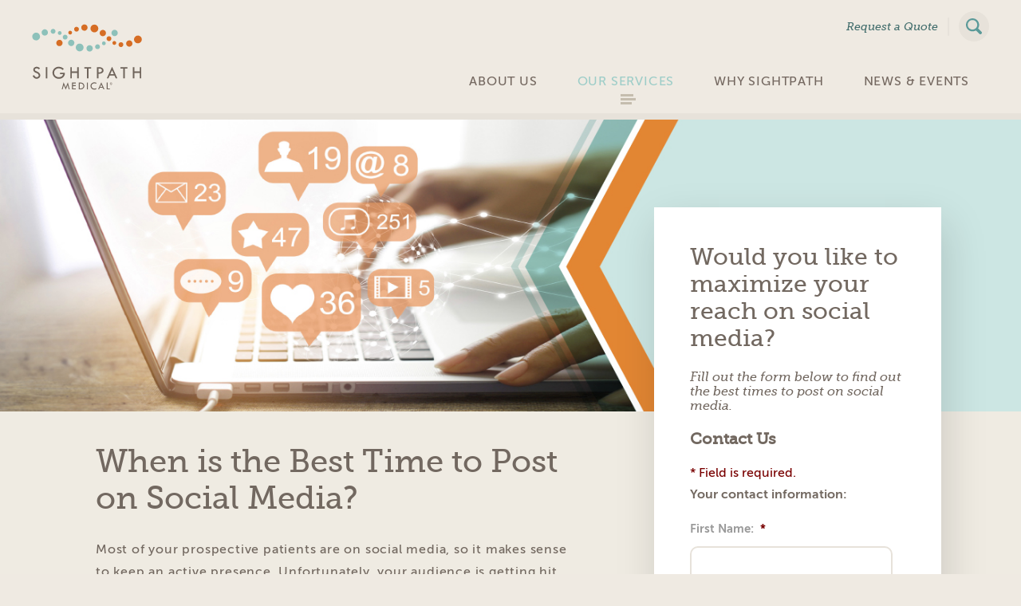

--- FILE ---
content_type: text/html; charset=utf-8
request_url: https://www.google.com/recaptcha/api2/anchor?ar=1&k=6LcznUsaAAAAAGtzeo_f4ebvVTVKzKHz1vG8o8M7&co=aHR0cHM6Ly93d3cuc2lnaHRwYXRobWVkaWNhbC5jb206NDQz&hl=en&v=PoyoqOPhxBO7pBk68S4YbpHZ&theme=light&size=normal&anchor-ms=20000&execute-ms=30000&cb=mmu50skwqttl
body_size: 49396
content:
<!DOCTYPE HTML><html dir="ltr" lang="en"><head><meta http-equiv="Content-Type" content="text/html; charset=UTF-8">
<meta http-equiv="X-UA-Compatible" content="IE=edge">
<title>reCAPTCHA</title>
<style type="text/css">
/* cyrillic-ext */
@font-face {
  font-family: 'Roboto';
  font-style: normal;
  font-weight: 400;
  font-stretch: 100%;
  src: url(//fonts.gstatic.com/s/roboto/v48/KFO7CnqEu92Fr1ME7kSn66aGLdTylUAMa3GUBHMdazTgWw.woff2) format('woff2');
  unicode-range: U+0460-052F, U+1C80-1C8A, U+20B4, U+2DE0-2DFF, U+A640-A69F, U+FE2E-FE2F;
}
/* cyrillic */
@font-face {
  font-family: 'Roboto';
  font-style: normal;
  font-weight: 400;
  font-stretch: 100%;
  src: url(//fonts.gstatic.com/s/roboto/v48/KFO7CnqEu92Fr1ME7kSn66aGLdTylUAMa3iUBHMdazTgWw.woff2) format('woff2');
  unicode-range: U+0301, U+0400-045F, U+0490-0491, U+04B0-04B1, U+2116;
}
/* greek-ext */
@font-face {
  font-family: 'Roboto';
  font-style: normal;
  font-weight: 400;
  font-stretch: 100%;
  src: url(//fonts.gstatic.com/s/roboto/v48/KFO7CnqEu92Fr1ME7kSn66aGLdTylUAMa3CUBHMdazTgWw.woff2) format('woff2');
  unicode-range: U+1F00-1FFF;
}
/* greek */
@font-face {
  font-family: 'Roboto';
  font-style: normal;
  font-weight: 400;
  font-stretch: 100%;
  src: url(//fonts.gstatic.com/s/roboto/v48/KFO7CnqEu92Fr1ME7kSn66aGLdTylUAMa3-UBHMdazTgWw.woff2) format('woff2');
  unicode-range: U+0370-0377, U+037A-037F, U+0384-038A, U+038C, U+038E-03A1, U+03A3-03FF;
}
/* math */
@font-face {
  font-family: 'Roboto';
  font-style: normal;
  font-weight: 400;
  font-stretch: 100%;
  src: url(//fonts.gstatic.com/s/roboto/v48/KFO7CnqEu92Fr1ME7kSn66aGLdTylUAMawCUBHMdazTgWw.woff2) format('woff2');
  unicode-range: U+0302-0303, U+0305, U+0307-0308, U+0310, U+0312, U+0315, U+031A, U+0326-0327, U+032C, U+032F-0330, U+0332-0333, U+0338, U+033A, U+0346, U+034D, U+0391-03A1, U+03A3-03A9, U+03B1-03C9, U+03D1, U+03D5-03D6, U+03F0-03F1, U+03F4-03F5, U+2016-2017, U+2034-2038, U+203C, U+2040, U+2043, U+2047, U+2050, U+2057, U+205F, U+2070-2071, U+2074-208E, U+2090-209C, U+20D0-20DC, U+20E1, U+20E5-20EF, U+2100-2112, U+2114-2115, U+2117-2121, U+2123-214F, U+2190, U+2192, U+2194-21AE, U+21B0-21E5, U+21F1-21F2, U+21F4-2211, U+2213-2214, U+2216-22FF, U+2308-230B, U+2310, U+2319, U+231C-2321, U+2336-237A, U+237C, U+2395, U+239B-23B7, U+23D0, U+23DC-23E1, U+2474-2475, U+25AF, U+25B3, U+25B7, U+25BD, U+25C1, U+25CA, U+25CC, U+25FB, U+266D-266F, U+27C0-27FF, U+2900-2AFF, U+2B0E-2B11, U+2B30-2B4C, U+2BFE, U+3030, U+FF5B, U+FF5D, U+1D400-1D7FF, U+1EE00-1EEFF;
}
/* symbols */
@font-face {
  font-family: 'Roboto';
  font-style: normal;
  font-weight: 400;
  font-stretch: 100%;
  src: url(//fonts.gstatic.com/s/roboto/v48/KFO7CnqEu92Fr1ME7kSn66aGLdTylUAMaxKUBHMdazTgWw.woff2) format('woff2');
  unicode-range: U+0001-000C, U+000E-001F, U+007F-009F, U+20DD-20E0, U+20E2-20E4, U+2150-218F, U+2190, U+2192, U+2194-2199, U+21AF, U+21E6-21F0, U+21F3, U+2218-2219, U+2299, U+22C4-22C6, U+2300-243F, U+2440-244A, U+2460-24FF, U+25A0-27BF, U+2800-28FF, U+2921-2922, U+2981, U+29BF, U+29EB, U+2B00-2BFF, U+4DC0-4DFF, U+FFF9-FFFB, U+10140-1018E, U+10190-1019C, U+101A0, U+101D0-101FD, U+102E0-102FB, U+10E60-10E7E, U+1D2C0-1D2D3, U+1D2E0-1D37F, U+1F000-1F0FF, U+1F100-1F1AD, U+1F1E6-1F1FF, U+1F30D-1F30F, U+1F315, U+1F31C, U+1F31E, U+1F320-1F32C, U+1F336, U+1F378, U+1F37D, U+1F382, U+1F393-1F39F, U+1F3A7-1F3A8, U+1F3AC-1F3AF, U+1F3C2, U+1F3C4-1F3C6, U+1F3CA-1F3CE, U+1F3D4-1F3E0, U+1F3ED, U+1F3F1-1F3F3, U+1F3F5-1F3F7, U+1F408, U+1F415, U+1F41F, U+1F426, U+1F43F, U+1F441-1F442, U+1F444, U+1F446-1F449, U+1F44C-1F44E, U+1F453, U+1F46A, U+1F47D, U+1F4A3, U+1F4B0, U+1F4B3, U+1F4B9, U+1F4BB, U+1F4BF, U+1F4C8-1F4CB, U+1F4D6, U+1F4DA, U+1F4DF, U+1F4E3-1F4E6, U+1F4EA-1F4ED, U+1F4F7, U+1F4F9-1F4FB, U+1F4FD-1F4FE, U+1F503, U+1F507-1F50B, U+1F50D, U+1F512-1F513, U+1F53E-1F54A, U+1F54F-1F5FA, U+1F610, U+1F650-1F67F, U+1F687, U+1F68D, U+1F691, U+1F694, U+1F698, U+1F6AD, U+1F6B2, U+1F6B9-1F6BA, U+1F6BC, U+1F6C6-1F6CF, U+1F6D3-1F6D7, U+1F6E0-1F6EA, U+1F6F0-1F6F3, U+1F6F7-1F6FC, U+1F700-1F7FF, U+1F800-1F80B, U+1F810-1F847, U+1F850-1F859, U+1F860-1F887, U+1F890-1F8AD, U+1F8B0-1F8BB, U+1F8C0-1F8C1, U+1F900-1F90B, U+1F93B, U+1F946, U+1F984, U+1F996, U+1F9E9, U+1FA00-1FA6F, U+1FA70-1FA7C, U+1FA80-1FA89, U+1FA8F-1FAC6, U+1FACE-1FADC, U+1FADF-1FAE9, U+1FAF0-1FAF8, U+1FB00-1FBFF;
}
/* vietnamese */
@font-face {
  font-family: 'Roboto';
  font-style: normal;
  font-weight: 400;
  font-stretch: 100%;
  src: url(//fonts.gstatic.com/s/roboto/v48/KFO7CnqEu92Fr1ME7kSn66aGLdTylUAMa3OUBHMdazTgWw.woff2) format('woff2');
  unicode-range: U+0102-0103, U+0110-0111, U+0128-0129, U+0168-0169, U+01A0-01A1, U+01AF-01B0, U+0300-0301, U+0303-0304, U+0308-0309, U+0323, U+0329, U+1EA0-1EF9, U+20AB;
}
/* latin-ext */
@font-face {
  font-family: 'Roboto';
  font-style: normal;
  font-weight: 400;
  font-stretch: 100%;
  src: url(//fonts.gstatic.com/s/roboto/v48/KFO7CnqEu92Fr1ME7kSn66aGLdTylUAMa3KUBHMdazTgWw.woff2) format('woff2');
  unicode-range: U+0100-02BA, U+02BD-02C5, U+02C7-02CC, U+02CE-02D7, U+02DD-02FF, U+0304, U+0308, U+0329, U+1D00-1DBF, U+1E00-1E9F, U+1EF2-1EFF, U+2020, U+20A0-20AB, U+20AD-20C0, U+2113, U+2C60-2C7F, U+A720-A7FF;
}
/* latin */
@font-face {
  font-family: 'Roboto';
  font-style: normal;
  font-weight: 400;
  font-stretch: 100%;
  src: url(//fonts.gstatic.com/s/roboto/v48/KFO7CnqEu92Fr1ME7kSn66aGLdTylUAMa3yUBHMdazQ.woff2) format('woff2');
  unicode-range: U+0000-00FF, U+0131, U+0152-0153, U+02BB-02BC, U+02C6, U+02DA, U+02DC, U+0304, U+0308, U+0329, U+2000-206F, U+20AC, U+2122, U+2191, U+2193, U+2212, U+2215, U+FEFF, U+FFFD;
}
/* cyrillic-ext */
@font-face {
  font-family: 'Roboto';
  font-style: normal;
  font-weight: 500;
  font-stretch: 100%;
  src: url(//fonts.gstatic.com/s/roboto/v48/KFO7CnqEu92Fr1ME7kSn66aGLdTylUAMa3GUBHMdazTgWw.woff2) format('woff2');
  unicode-range: U+0460-052F, U+1C80-1C8A, U+20B4, U+2DE0-2DFF, U+A640-A69F, U+FE2E-FE2F;
}
/* cyrillic */
@font-face {
  font-family: 'Roboto';
  font-style: normal;
  font-weight: 500;
  font-stretch: 100%;
  src: url(//fonts.gstatic.com/s/roboto/v48/KFO7CnqEu92Fr1ME7kSn66aGLdTylUAMa3iUBHMdazTgWw.woff2) format('woff2');
  unicode-range: U+0301, U+0400-045F, U+0490-0491, U+04B0-04B1, U+2116;
}
/* greek-ext */
@font-face {
  font-family: 'Roboto';
  font-style: normal;
  font-weight: 500;
  font-stretch: 100%;
  src: url(//fonts.gstatic.com/s/roboto/v48/KFO7CnqEu92Fr1ME7kSn66aGLdTylUAMa3CUBHMdazTgWw.woff2) format('woff2');
  unicode-range: U+1F00-1FFF;
}
/* greek */
@font-face {
  font-family: 'Roboto';
  font-style: normal;
  font-weight: 500;
  font-stretch: 100%;
  src: url(//fonts.gstatic.com/s/roboto/v48/KFO7CnqEu92Fr1ME7kSn66aGLdTylUAMa3-UBHMdazTgWw.woff2) format('woff2');
  unicode-range: U+0370-0377, U+037A-037F, U+0384-038A, U+038C, U+038E-03A1, U+03A3-03FF;
}
/* math */
@font-face {
  font-family: 'Roboto';
  font-style: normal;
  font-weight: 500;
  font-stretch: 100%;
  src: url(//fonts.gstatic.com/s/roboto/v48/KFO7CnqEu92Fr1ME7kSn66aGLdTylUAMawCUBHMdazTgWw.woff2) format('woff2');
  unicode-range: U+0302-0303, U+0305, U+0307-0308, U+0310, U+0312, U+0315, U+031A, U+0326-0327, U+032C, U+032F-0330, U+0332-0333, U+0338, U+033A, U+0346, U+034D, U+0391-03A1, U+03A3-03A9, U+03B1-03C9, U+03D1, U+03D5-03D6, U+03F0-03F1, U+03F4-03F5, U+2016-2017, U+2034-2038, U+203C, U+2040, U+2043, U+2047, U+2050, U+2057, U+205F, U+2070-2071, U+2074-208E, U+2090-209C, U+20D0-20DC, U+20E1, U+20E5-20EF, U+2100-2112, U+2114-2115, U+2117-2121, U+2123-214F, U+2190, U+2192, U+2194-21AE, U+21B0-21E5, U+21F1-21F2, U+21F4-2211, U+2213-2214, U+2216-22FF, U+2308-230B, U+2310, U+2319, U+231C-2321, U+2336-237A, U+237C, U+2395, U+239B-23B7, U+23D0, U+23DC-23E1, U+2474-2475, U+25AF, U+25B3, U+25B7, U+25BD, U+25C1, U+25CA, U+25CC, U+25FB, U+266D-266F, U+27C0-27FF, U+2900-2AFF, U+2B0E-2B11, U+2B30-2B4C, U+2BFE, U+3030, U+FF5B, U+FF5D, U+1D400-1D7FF, U+1EE00-1EEFF;
}
/* symbols */
@font-face {
  font-family: 'Roboto';
  font-style: normal;
  font-weight: 500;
  font-stretch: 100%;
  src: url(//fonts.gstatic.com/s/roboto/v48/KFO7CnqEu92Fr1ME7kSn66aGLdTylUAMaxKUBHMdazTgWw.woff2) format('woff2');
  unicode-range: U+0001-000C, U+000E-001F, U+007F-009F, U+20DD-20E0, U+20E2-20E4, U+2150-218F, U+2190, U+2192, U+2194-2199, U+21AF, U+21E6-21F0, U+21F3, U+2218-2219, U+2299, U+22C4-22C6, U+2300-243F, U+2440-244A, U+2460-24FF, U+25A0-27BF, U+2800-28FF, U+2921-2922, U+2981, U+29BF, U+29EB, U+2B00-2BFF, U+4DC0-4DFF, U+FFF9-FFFB, U+10140-1018E, U+10190-1019C, U+101A0, U+101D0-101FD, U+102E0-102FB, U+10E60-10E7E, U+1D2C0-1D2D3, U+1D2E0-1D37F, U+1F000-1F0FF, U+1F100-1F1AD, U+1F1E6-1F1FF, U+1F30D-1F30F, U+1F315, U+1F31C, U+1F31E, U+1F320-1F32C, U+1F336, U+1F378, U+1F37D, U+1F382, U+1F393-1F39F, U+1F3A7-1F3A8, U+1F3AC-1F3AF, U+1F3C2, U+1F3C4-1F3C6, U+1F3CA-1F3CE, U+1F3D4-1F3E0, U+1F3ED, U+1F3F1-1F3F3, U+1F3F5-1F3F7, U+1F408, U+1F415, U+1F41F, U+1F426, U+1F43F, U+1F441-1F442, U+1F444, U+1F446-1F449, U+1F44C-1F44E, U+1F453, U+1F46A, U+1F47D, U+1F4A3, U+1F4B0, U+1F4B3, U+1F4B9, U+1F4BB, U+1F4BF, U+1F4C8-1F4CB, U+1F4D6, U+1F4DA, U+1F4DF, U+1F4E3-1F4E6, U+1F4EA-1F4ED, U+1F4F7, U+1F4F9-1F4FB, U+1F4FD-1F4FE, U+1F503, U+1F507-1F50B, U+1F50D, U+1F512-1F513, U+1F53E-1F54A, U+1F54F-1F5FA, U+1F610, U+1F650-1F67F, U+1F687, U+1F68D, U+1F691, U+1F694, U+1F698, U+1F6AD, U+1F6B2, U+1F6B9-1F6BA, U+1F6BC, U+1F6C6-1F6CF, U+1F6D3-1F6D7, U+1F6E0-1F6EA, U+1F6F0-1F6F3, U+1F6F7-1F6FC, U+1F700-1F7FF, U+1F800-1F80B, U+1F810-1F847, U+1F850-1F859, U+1F860-1F887, U+1F890-1F8AD, U+1F8B0-1F8BB, U+1F8C0-1F8C1, U+1F900-1F90B, U+1F93B, U+1F946, U+1F984, U+1F996, U+1F9E9, U+1FA00-1FA6F, U+1FA70-1FA7C, U+1FA80-1FA89, U+1FA8F-1FAC6, U+1FACE-1FADC, U+1FADF-1FAE9, U+1FAF0-1FAF8, U+1FB00-1FBFF;
}
/* vietnamese */
@font-face {
  font-family: 'Roboto';
  font-style: normal;
  font-weight: 500;
  font-stretch: 100%;
  src: url(//fonts.gstatic.com/s/roboto/v48/KFO7CnqEu92Fr1ME7kSn66aGLdTylUAMa3OUBHMdazTgWw.woff2) format('woff2');
  unicode-range: U+0102-0103, U+0110-0111, U+0128-0129, U+0168-0169, U+01A0-01A1, U+01AF-01B0, U+0300-0301, U+0303-0304, U+0308-0309, U+0323, U+0329, U+1EA0-1EF9, U+20AB;
}
/* latin-ext */
@font-face {
  font-family: 'Roboto';
  font-style: normal;
  font-weight: 500;
  font-stretch: 100%;
  src: url(//fonts.gstatic.com/s/roboto/v48/KFO7CnqEu92Fr1ME7kSn66aGLdTylUAMa3KUBHMdazTgWw.woff2) format('woff2');
  unicode-range: U+0100-02BA, U+02BD-02C5, U+02C7-02CC, U+02CE-02D7, U+02DD-02FF, U+0304, U+0308, U+0329, U+1D00-1DBF, U+1E00-1E9F, U+1EF2-1EFF, U+2020, U+20A0-20AB, U+20AD-20C0, U+2113, U+2C60-2C7F, U+A720-A7FF;
}
/* latin */
@font-face {
  font-family: 'Roboto';
  font-style: normal;
  font-weight: 500;
  font-stretch: 100%;
  src: url(//fonts.gstatic.com/s/roboto/v48/KFO7CnqEu92Fr1ME7kSn66aGLdTylUAMa3yUBHMdazQ.woff2) format('woff2');
  unicode-range: U+0000-00FF, U+0131, U+0152-0153, U+02BB-02BC, U+02C6, U+02DA, U+02DC, U+0304, U+0308, U+0329, U+2000-206F, U+20AC, U+2122, U+2191, U+2193, U+2212, U+2215, U+FEFF, U+FFFD;
}
/* cyrillic-ext */
@font-face {
  font-family: 'Roboto';
  font-style: normal;
  font-weight: 900;
  font-stretch: 100%;
  src: url(//fonts.gstatic.com/s/roboto/v48/KFO7CnqEu92Fr1ME7kSn66aGLdTylUAMa3GUBHMdazTgWw.woff2) format('woff2');
  unicode-range: U+0460-052F, U+1C80-1C8A, U+20B4, U+2DE0-2DFF, U+A640-A69F, U+FE2E-FE2F;
}
/* cyrillic */
@font-face {
  font-family: 'Roboto';
  font-style: normal;
  font-weight: 900;
  font-stretch: 100%;
  src: url(//fonts.gstatic.com/s/roboto/v48/KFO7CnqEu92Fr1ME7kSn66aGLdTylUAMa3iUBHMdazTgWw.woff2) format('woff2');
  unicode-range: U+0301, U+0400-045F, U+0490-0491, U+04B0-04B1, U+2116;
}
/* greek-ext */
@font-face {
  font-family: 'Roboto';
  font-style: normal;
  font-weight: 900;
  font-stretch: 100%;
  src: url(//fonts.gstatic.com/s/roboto/v48/KFO7CnqEu92Fr1ME7kSn66aGLdTylUAMa3CUBHMdazTgWw.woff2) format('woff2');
  unicode-range: U+1F00-1FFF;
}
/* greek */
@font-face {
  font-family: 'Roboto';
  font-style: normal;
  font-weight: 900;
  font-stretch: 100%;
  src: url(//fonts.gstatic.com/s/roboto/v48/KFO7CnqEu92Fr1ME7kSn66aGLdTylUAMa3-UBHMdazTgWw.woff2) format('woff2');
  unicode-range: U+0370-0377, U+037A-037F, U+0384-038A, U+038C, U+038E-03A1, U+03A3-03FF;
}
/* math */
@font-face {
  font-family: 'Roboto';
  font-style: normal;
  font-weight: 900;
  font-stretch: 100%;
  src: url(//fonts.gstatic.com/s/roboto/v48/KFO7CnqEu92Fr1ME7kSn66aGLdTylUAMawCUBHMdazTgWw.woff2) format('woff2');
  unicode-range: U+0302-0303, U+0305, U+0307-0308, U+0310, U+0312, U+0315, U+031A, U+0326-0327, U+032C, U+032F-0330, U+0332-0333, U+0338, U+033A, U+0346, U+034D, U+0391-03A1, U+03A3-03A9, U+03B1-03C9, U+03D1, U+03D5-03D6, U+03F0-03F1, U+03F4-03F5, U+2016-2017, U+2034-2038, U+203C, U+2040, U+2043, U+2047, U+2050, U+2057, U+205F, U+2070-2071, U+2074-208E, U+2090-209C, U+20D0-20DC, U+20E1, U+20E5-20EF, U+2100-2112, U+2114-2115, U+2117-2121, U+2123-214F, U+2190, U+2192, U+2194-21AE, U+21B0-21E5, U+21F1-21F2, U+21F4-2211, U+2213-2214, U+2216-22FF, U+2308-230B, U+2310, U+2319, U+231C-2321, U+2336-237A, U+237C, U+2395, U+239B-23B7, U+23D0, U+23DC-23E1, U+2474-2475, U+25AF, U+25B3, U+25B7, U+25BD, U+25C1, U+25CA, U+25CC, U+25FB, U+266D-266F, U+27C0-27FF, U+2900-2AFF, U+2B0E-2B11, U+2B30-2B4C, U+2BFE, U+3030, U+FF5B, U+FF5D, U+1D400-1D7FF, U+1EE00-1EEFF;
}
/* symbols */
@font-face {
  font-family: 'Roboto';
  font-style: normal;
  font-weight: 900;
  font-stretch: 100%;
  src: url(//fonts.gstatic.com/s/roboto/v48/KFO7CnqEu92Fr1ME7kSn66aGLdTylUAMaxKUBHMdazTgWw.woff2) format('woff2');
  unicode-range: U+0001-000C, U+000E-001F, U+007F-009F, U+20DD-20E0, U+20E2-20E4, U+2150-218F, U+2190, U+2192, U+2194-2199, U+21AF, U+21E6-21F0, U+21F3, U+2218-2219, U+2299, U+22C4-22C6, U+2300-243F, U+2440-244A, U+2460-24FF, U+25A0-27BF, U+2800-28FF, U+2921-2922, U+2981, U+29BF, U+29EB, U+2B00-2BFF, U+4DC0-4DFF, U+FFF9-FFFB, U+10140-1018E, U+10190-1019C, U+101A0, U+101D0-101FD, U+102E0-102FB, U+10E60-10E7E, U+1D2C0-1D2D3, U+1D2E0-1D37F, U+1F000-1F0FF, U+1F100-1F1AD, U+1F1E6-1F1FF, U+1F30D-1F30F, U+1F315, U+1F31C, U+1F31E, U+1F320-1F32C, U+1F336, U+1F378, U+1F37D, U+1F382, U+1F393-1F39F, U+1F3A7-1F3A8, U+1F3AC-1F3AF, U+1F3C2, U+1F3C4-1F3C6, U+1F3CA-1F3CE, U+1F3D4-1F3E0, U+1F3ED, U+1F3F1-1F3F3, U+1F3F5-1F3F7, U+1F408, U+1F415, U+1F41F, U+1F426, U+1F43F, U+1F441-1F442, U+1F444, U+1F446-1F449, U+1F44C-1F44E, U+1F453, U+1F46A, U+1F47D, U+1F4A3, U+1F4B0, U+1F4B3, U+1F4B9, U+1F4BB, U+1F4BF, U+1F4C8-1F4CB, U+1F4D6, U+1F4DA, U+1F4DF, U+1F4E3-1F4E6, U+1F4EA-1F4ED, U+1F4F7, U+1F4F9-1F4FB, U+1F4FD-1F4FE, U+1F503, U+1F507-1F50B, U+1F50D, U+1F512-1F513, U+1F53E-1F54A, U+1F54F-1F5FA, U+1F610, U+1F650-1F67F, U+1F687, U+1F68D, U+1F691, U+1F694, U+1F698, U+1F6AD, U+1F6B2, U+1F6B9-1F6BA, U+1F6BC, U+1F6C6-1F6CF, U+1F6D3-1F6D7, U+1F6E0-1F6EA, U+1F6F0-1F6F3, U+1F6F7-1F6FC, U+1F700-1F7FF, U+1F800-1F80B, U+1F810-1F847, U+1F850-1F859, U+1F860-1F887, U+1F890-1F8AD, U+1F8B0-1F8BB, U+1F8C0-1F8C1, U+1F900-1F90B, U+1F93B, U+1F946, U+1F984, U+1F996, U+1F9E9, U+1FA00-1FA6F, U+1FA70-1FA7C, U+1FA80-1FA89, U+1FA8F-1FAC6, U+1FACE-1FADC, U+1FADF-1FAE9, U+1FAF0-1FAF8, U+1FB00-1FBFF;
}
/* vietnamese */
@font-face {
  font-family: 'Roboto';
  font-style: normal;
  font-weight: 900;
  font-stretch: 100%;
  src: url(//fonts.gstatic.com/s/roboto/v48/KFO7CnqEu92Fr1ME7kSn66aGLdTylUAMa3OUBHMdazTgWw.woff2) format('woff2');
  unicode-range: U+0102-0103, U+0110-0111, U+0128-0129, U+0168-0169, U+01A0-01A1, U+01AF-01B0, U+0300-0301, U+0303-0304, U+0308-0309, U+0323, U+0329, U+1EA0-1EF9, U+20AB;
}
/* latin-ext */
@font-face {
  font-family: 'Roboto';
  font-style: normal;
  font-weight: 900;
  font-stretch: 100%;
  src: url(//fonts.gstatic.com/s/roboto/v48/KFO7CnqEu92Fr1ME7kSn66aGLdTylUAMa3KUBHMdazTgWw.woff2) format('woff2');
  unicode-range: U+0100-02BA, U+02BD-02C5, U+02C7-02CC, U+02CE-02D7, U+02DD-02FF, U+0304, U+0308, U+0329, U+1D00-1DBF, U+1E00-1E9F, U+1EF2-1EFF, U+2020, U+20A0-20AB, U+20AD-20C0, U+2113, U+2C60-2C7F, U+A720-A7FF;
}
/* latin */
@font-face {
  font-family: 'Roboto';
  font-style: normal;
  font-weight: 900;
  font-stretch: 100%;
  src: url(//fonts.gstatic.com/s/roboto/v48/KFO7CnqEu92Fr1ME7kSn66aGLdTylUAMa3yUBHMdazQ.woff2) format('woff2');
  unicode-range: U+0000-00FF, U+0131, U+0152-0153, U+02BB-02BC, U+02C6, U+02DA, U+02DC, U+0304, U+0308, U+0329, U+2000-206F, U+20AC, U+2122, U+2191, U+2193, U+2212, U+2215, U+FEFF, U+FFFD;
}

</style>
<link rel="stylesheet" type="text/css" href="https://www.gstatic.com/recaptcha/releases/PoyoqOPhxBO7pBk68S4YbpHZ/styles__ltr.css">
<script nonce="wdGupqaHuHf9xOSMK0VUHA" type="text/javascript">window['__recaptcha_api'] = 'https://www.google.com/recaptcha/api2/';</script>
<script type="text/javascript" src="https://www.gstatic.com/recaptcha/releases/PoyoqOPhxBO7pBk68S4YbpHZ/recaptcha__en.js" nonce="wdGupqaHuHf9xOSMK0VUHA">
      
    </script></head>
<body><div id="rc-anchor-alert" class="rc-anchor-alert"></div>
<input type="hidden" id="recaptcha-token" value="[base64]">
<script type="text/javascript" nonce="wdGupqaHuHf9xOSMK0VUHA">
      recaptcha.anchor.Main.init("[\x22ainput\x22,[\x22bgdata\x22,\x22\x22,\[base64]/[base64]/[base64]/bmV3IHJbeF0oY1swXSk6RT09Mj9uZXcgclt4XShjWzBdLGNbMV0pOkU9PTM/bmV3IHJbeF0oY1swXSxjWzFdLGNbMl0pOkU9PTQ/[base64]/[base64]/[base64]/[base64]/[base64]/[base64]/[base64]/[base64]\x22,\[base64]\x22,\[base64]/w5rCg2bConnDosOsw7EfccKRWsKlEEjClDU7w5HCm8OBwoRjw6vDtsKAwoDDvmoQNcOAwo/Cr8Kow51tW8O4U0vCmMO+IxrDv8KWf8KISUdwan1Aw54AWXpUR8OjfsK/w4DCrsKVw5YBX8KLQcKDAyJfEcKmw4zDuXjDkUHCvknChGpgPsKgZsOew5ZZw40pwrt7ICnCu8KwaQfDoMKqasKuw6Blw7htP8Kew4HCvsOYwrbDigHDqMKcw5LCscKFYn/[base64]/Cs8KLLcO7OFDDicKmw6V2IsKjw7RmwqfDhGxpw6rCg2bDhnnCp8KYw5fCuyh4BMOkw4AUeyHCs8KuB08rw5MeDcOrUTNRZsOkwo1bSsK3w4/DsUHCscKuwqQqw712HcOOw5AsTnMmUyRfw5QyQhnDjHAPw6zDoMKHbkgxYsKAPcK+GgNvwrTCqW9BVBlcH8KVwrnDlCo0wqJ1w6p7FHfDiEjCvcKiGsK+wpTDosOZwofDlcO/[base64]/Dp8OwNlnDkHHDhsOmRUHCq8O3c8KYw7jDu8OOw4HCh8KhwpxLw7sVwp8Pw6nDkGvCu1bDt3rDqcKfw7bDsi0/wrtbQcKgDMKqN8OMwoDCl8O6f8KVwpR1CG5hPcKTGcO0w549wqd5f8KzwpYUcTZvw6hZc8KGwpQIw7zDhU9RUgXDtMO0wqzDocOyIRvCrMOTwr8rwpQ0w6JwF8OcZUxFeMOwQcKGPcO2FUnCrnU3w6bDpFkrwp4xwp41w5bCgmYeYsOnwpDDhn07w5/Cs1zCm8KCCVvDocOPHGpae38hDMKVwonDrFvCpMOkwojDs2TDscOafBvDryZ0wo9Kw5xFw5vCmMK5wocKGMKQSAvCnhrCnDrCszLDo3kWw6/DmcKSCi40w4wYPcO8w5QcS8OBc1BRdsOcBsO3ZMO2wrXCrGzCmmZvLMKwH0vCusK8wrPDiVBLwodJO8O+E8Ovw53DnTIsw6/Cv1tww5bChMKEw7/Di8OOwrvCn0zDpihFw7nCsg7CosKXO0cRw5HDn8KVOGHCjsKJw50DKEfDo1nDpMKQwrDCiTMSwrLCqDrCpcO0w7YowpUGwrXDuhIaFMKPwq/DiSIFLMOaTcKNBgnDmMKObCvCqcK/w64yw4MgBAPDgMOPwr47bsOHwqh8fMOBVMKzNMKzGjt5w5YYwphhwoHDh3jCqTzCssOdw4jCvMK/NcOUw5LCuxXDnMOwbMOaTmk+DWYwYsKcwqXCrBkGw6PCoGzCoC/[base64]/Dp8OUXw0uWgHDu8OoJTzDqMK8wpEWw6XCqBkiw7R6w4jCgi/Cl8Ocw5rCgMOgMsOpKcOABMOSK8Kbw61qZMOaw6zDoEVkesOtN8KuRsODG8OcKz3CiMKAwrkcWBDCpzDDtcOkw6nCrRUmwo91wr/DpDbCj1xYwpLDnMK8w5/[base64]/CpcOlw4jDiUYHTjHCgF9qwp81GcO6wqnCkxvDmMO6w78lwpE2w5lFw7kswpXDkMORw5XCocOYLcKOw4Vhw7PCuQQcfMKgC8KDw7vCt8K7w5zDkMOWf8Kdw47DvAsXwqZxwp1ieQrDk0/[base64]/CoSgLIsKBH8OhwoXDjSjCq1/CpsKfI1UHw4BHG3XDnMOuVMOlwq/DhWfCkMKdw4Yea3Riw7nCo8O2woE9w4LDp3bDhS3DqnU0w6nDp8Khw5/[base64]/[base64]/ClxfCscKPesOFBV7Ck8KGfcOGw4RbcHtFRcKgZMOCw4LCiMOwwrhLKMO2VcOUw78Ww6jDrcK0NnTDoys/woZhAUlhw4PDuX3CtsOLcAFjwrEeSWXDmcKow7/[base64]/Dsg4JwrHCg8KQwqNJwpLDpcOFw5AJHWfDocOcwpcrw7hkwqzCkBNHw6s4w5TDlARdwqBFFn3DgsKRw6MoEW0Bwo/[base64]/F8Kew58gSgpxw5QSFgMZw5TCnsOMwoPDpcObwobDm8KbwolpTMOBw6fCosO9w4sfQxvDmXppUl0/w4psw4NCwqTDrVfDpn0EEQ7Do8Kaen/CtwfDs8KdOx3CrsK8w6XCkcKnOndvLGNrGcKUw5QKORzCnkxUw4nDiHRqw6IHwqHDhMOhCsOSw5bDvMKLBnjChMO/JcKTwrhmwojDnMKLF1fDs2AYw7bDlEkFQ8KsZF0pw6LCjcOww47DsMKiBWjChDYkJsO7MMOpWsOIw7M/HgnCocKPwqbDh8ONw4bCjsOLw5tcGcO9wo3ChcOESQvCucOUUsOSw6slwrTCvMKWw7V2P8OpHMK8wrwAwpTCpcKsfmTDnsKDw77Dr1MAwpADY8K8wr9jf1LDn8KIOhlBw4bCsQhiwrnDlmbDih/CjAbDrT4vwpzCuMOfwpXCsMKBwpUQfcKzQ8OfTcOCHU/Dv8OkMCx6wqLDo0hbwr8lGS8vBGwvwqHCg8OUw6XDqsKWwpNXw583PT42wo1GXjvCrsOqw4PDrsK7w7/DlCfDvlImw4bCjcOxCcOTOyvDsU/Dn37Cq8KiZzgkYlDCqEjDgMKrwqJraDpYw7bDg344b0XCo13DtxMtVwTDmcKXc8OyFQgSwoQ2EcK8w7luW0EwQcK0worCq8KKORFQw7zDosKUP00DUcOOIMOwWX/Cv2gqwp/[base64]/Cs8KGKWbDtMKwExxAw6oZBT0zw7rDuFHCkFHDmsO8w5VuYXvCsHBvw5bCsALDg8KhdcOcXcKkeRjCqcKuSGvDpVQqRcKdb8O6w6EZw6haFgEmwoxpw58gUcO2PcKMwqVcNMOfw6vCqMO6IyMaw4p1w6/Dogdgw5LDvcKEIzHDjcK2w7AWBcOfKsKowpPDs8OYKsOYawEKw4scfsKQZsKSw5fChh0nw4JFIxR/wp/DlsKfL8OZwpwnw5nDrcO7wobChSRFAMKtTMKgMxHDuX7CicOOwqPCvsKkwrHDksOWK3BEw6pUbytjSMOgJwPCi8OND8KOS8KEw6fCojXDrC4JwrNYw6pDwoLDt0tkMsKJwrPCj3N6w7kdOMKVwqvCvsOuw6lHFsK/NBpNwoXDjMKxZsKMVcKpEMKqwqEVw67Dlnk5w65bDR0VwpPDv8Oswq7CtEN5U8KHw6TDn8KHQMO2QMO9YzZkw6dTw5PDk8Kww5jDgcKrHsOywrkYwr8sX8OTwqLCp29SbMOmFsK0wrtMCyvDuHLDplbDhmvDrsK8w4Rfw6jDqsOfw5cMTzHChxnCoj5Lwo5aaE/CvwzCnsKKw75hQnYrw4PClcKHwpfCqcOEMjodw5glwrJHJS9aOMObfBjCrsOtwrXDoMOfwofCiMKCw6nCoG7Cg8KxJCzChn9LIkYaw7zDh8KBf8KkKMKkcmfDhMKUwowJXsO5eW1pDMKlbMOnQAbCtHHDjsOawpLDtcO/V8O8wq7DiMK1w5bDu1Iqw7AhwqUJIVoyZ0BlwpXDlHLCtGfCg0jDjDrDrG3DiDHCrsKMw5QRPmvCum9nH8O/wpgGwq7DuMK/wqQfw5wVJsOgZcKMwqBPG8KewqHCm8K8w6x7w7wqw7kgwoMVGcO0wocUHyrCplIzw4/Ctj/ChcOxwpIvGELCkg5AwqdGw6cQIsOtQ8Oiwqguw4tQw7RxwqVPe1TDsSbCmTnDh1pkw4fDhsK2WcKFw5zDnsKSw6DDgcKbwp7Dm8KAw5DDrcOKMWtLU2pjwqPCtjpJa8KPEMOtLMKRwrEXwr/DhQRBwq8QwqFrwooqSTM2wpIiDHQrFsK8eMO8BlZww7rDusKowqrDixsRcsOFRzrCqcKEMsKXRVvCusOzwqwpEcO7Y8Kuw7IoTsOMU8KZw688w7N1wq3Dn8OMw4bClzvDlcKLw5dUAsKIJ8KfTcOMVTbDvcOiExJOcFFbwpVpwqrDgMOnwrQEw6fCgUh3w6/CmcO2w5XDksOiw6bCscKWE8K6TMK4R2kUUsO/FcOHCMKcw6VywrVTXHkge8Kxw74IXsOZw4rDlMOUw4UjPQjCucOWBcOcwqPDqjvDpzcMw40xwrtzwpESKMOYYcK3w4wlXEvDp2rCnVjCsMOIej9oDRkxw7XCv3tFLMKGwphnwpwewp3DsmLDq8O+A8KPR8KtB8OjwpE/wqxDenk6Hl9hwocvwqMsw7klN0LDocKCLMOFw4pEw5DCt8KKw6zCsz9nwqLCmsKePcKrwpfCgMKqC2nCplHDtcKjw6PDo8KVYsKLIifCrsK6wrbDnRrCgMOyMgjDocKWQ0Mew4kOw7TDhUzCrm/DmsKuw5NDAVTDqgzDlsKdbcKDd8OvUsKAPyrDjSFqw4NVPMOnBg8mIAZUw5fClMKEFjbDpMO8w7bCj8OMR3lmQnDCv8KxTsOXAnwfOlkdwoHCrCQpw5nDnsOcWA46w5/DqMKmwoBqwowew7PCuRlww6g6S2hEw6vCpsKfwpfDsjjDnR0cLcKgYsOtw5PDmMOLwq5wL3daOTITacKeUsKuCcKPEgXCjcOVQsKaMcODwp7Dpx3DhQstax4mw4zDkMKUNx7Cq8O/N0TDrsOgbyHDs1XDrCrDsl3CmcKew6N9w7/CsWI6VWXDnMKfZcOlw7UTRH/CtcOnDBtCw5x5GT9HDUM7worCtMOYwoYgwo7Cg8KeQsONKMK9dXDDicKqf8OmP8O9wolOUwrCqsOpMMOKIcOywoJUKhFSwqzDrlsDH8OWwqLDtMKWwppXw43CkjJ8LS5UaMKIJsKaw6o9wrpdRcK0SHlzwr/CkkXDtF/Cj8Khw6XCucKTwp1Hw7hsC8K9w6rCv8KlRUHCtCxEwofDpk5Qw5cafMObDcK0BxctwoQqTMOgwoPDqcKpccOxecKtwpFYMnfDkMK/[base64]/DnsObwpFvw5zCtcOswr8Nwp5KwqIswpg7w5HDtsKlSkjDiC7ClQ7Cq8OsRMK8W8OEIsKbccOmPsKUaFx+QDzCv8KjFcOtwqYPKTkxPsOtw7ZsDMOmNcO2O8KXwrPDtsOYwr8gNMOKPCnDtg3CpX/CqEvDv1FDw5ZVT1cBSMK/wqbDglHDowcOw6fCpHvDuMOEMcK3wpFrwo/Di8K0wpg1wq7CsMKSw5N2w5ZFwpTDsMOzw5rCuhrDh0nCg8OWTGfCocOcKMKzwqnChg/Dp8K+w6BrecKZw6k1LcOJdsKZwolSB8OKw6/CkcOaXzTCqF3DlHQUwqkie1ZMKz/Cs1PDpcOsGQNcw4kOwrl1w7DDv8Kqw5ZZI8KWw5oqw6ZGwobDok3DpW/Dr8Oqw7vDgAzCiMKfwqzDuHDChMOWFMKjD1jDhgfCpXPCt8OuJnYYw4nDkcKvwrVxXicdwr3Dm1zDtsK/VwLDpcOGw6DCsMK3wo/CoMKAw65Iw7/Co0fCuHnCo1/Du8K7NwnDqcKTL8OYdcOVC3lqw4LCk23Dgisqw4DCgMOawr1MY8K+K3N6RsOjwoYAwpfCvcKKF8KnSUkmwo/[base64]/[base64]/[base64]/Du8KlPGTDtcKLQGPClQsmTcKbFFLDrMKhwp/Dm305QsKNOcONwoQawonCqsOeThwwwofCi8Oswq8mNADCisOqw75rw4zCnMO9J8OLAxRLw7vCsMKNw6gjwpDCuQXChjARQ8O1w7YZTT8vEsKoB8OJwq/DmsOaw5DDuMKTwrNIwr3Cg8KlKsKYIMKYMBDCucO+wqVdwroMwqAWQx7CtgbCqzhvOMOoFTLDrMKVMsKEGy/DhcOmMsONBVLDhsOOJjPCrS7CrcOqOsKvZzfDvMOBP2Y9cWsgX8OJPC1Ow6VNUMKaw6NBw7HDgn0Xw63DlMKyw53DpsKwS8KHagZkJAgFSiDDqsODCFgSLsKIch7CiMKtw6PDpkY4w43CtMO2bQEOwrgeGMKeUcKCRjnCkcKbwogLOH/[base64]/HRTDuMOVwprDsMK6e2ttMcO/HQs3w4FKP3RCF8OUHsO/IQ7CsCHCijJEwpbCmWzCjyDDrWYyw6VRbnc2MMK8XMKAHh97Lh5zAcOFwp7Dty/Cn8OjwpXDtkbCqsK3w4shD2HCkcKhC8KoUlFww5VcwqzCmsKbwobCo8Kzw7p2CMOIw6F4fMOmJ35mVWrClnLCgCDDtcKnwr/CrsO7wq3CiB0EHMOQQE3DgcKnwrNQB2LCmmjComTCpcOIwqbDmsKowqxGNEjCgm/Cq19sNcKnwrnDoCzCmHzCrUFsAMOiwpZzKSouAcK0wpUww67CqcOow7FhwqLDkAVmwqbDpjjCocKqwrp0PFrCqXbDuSHCpzHDpMO+wrxowrjCjl9WD8K8MwbDjhJDOAXCt3HDgsOkw6HDpsO5wp/DpBLClV0QA8O1wo/[base64]/DnSVPwqIvTsKFwpIefGVwwopmJkDDhTVAwoJxdsKIw7TCm8OFG1UAw4xFHTvDvRPDtcKLwoUBwpx1wojDlXDCrsKTw4fDvcObIh07wq/DuXfDoMO5AiLDvcOIYcOpwr/CkWfCtMKECsOiGT/DmW1rwoHDm8KndsO4wrjCn8OMw5/DtzMLw6XCiCNIwqBQwrRAwpHCrcOocT7DrFJ/fCoUbRxOLsKDwrgMA8Oww5Jsw63DpsKFGcKJwr40SXoMw5xqZiRVw64aDcO4OR0LwpfDm8KawrUSasK3bcOyw6XDncKmwo9kwrzClcK7AcKhwobCuWbCnXYYD8OfbQDCvGfCpWALaEvCkMKAwoAsw4JUdMOaYiPCg8Kxwp/DpsOjX2zDsMORwo92wpBxUHM1HsKlWxd4wojCgcOdTz4YYHxXLcKlU8OqPFLCsBATdMK+JsOJR3cfw4LDkMKxbsOyw4BsaGLDlH5bT3/DvsKRw4LDkDrCuynDoFzCrcKoJDtOfMK0VhlDwps0wr3Cn8OEYMOAGsKPeSdYwrDDvipTY8OJw5LChMKrAMKvw7zDscOKWSoICcOiPMOhw7TCtVLDosOyd0XCq8K5Ux3DrcOVFCszwpwYw7sgwpnCt2PDmcOnw48eU8OlMsOdH8K/QsOPQsO6IsKZLMK2wqc8woQ9wpYwwoFUVMK7UUnDtMKyMDQ0aQEsH8OBZMO1L8KzwrMXZWjDvi/CkQLDs8K/w4JAHEvCrsKlwonClMOywrnCi8OPw4FDVsKyFTAyw4rCk8KzXFbCq2FLNsKuL3XCpcKzw4w8SsKHwolbwoPDgcOVDT4Lw6rCh8K4Ah0/w7TDoCTDhhPDtsOZGsK0GBcSwoLCuGTDkGXCtGlFwrBYMsOaw6jDuEpiw7Zswq54GMOuwrQ/QhfDvGHCiMKwwpxQBMKrw6V7w7R4wotrw5puwp8TwpzCtsKHDATCpXRywq0vwoLDoVrCjg9Xw5V/[base64]/fDzDvsOaHMKhwqHCiDFswp5uwqTDo8OEWsOzw73Ch3LDkxFew7LCgjR2wpXDh8KTwr/Cl8KoasKHwpnComTCtlXCkDF7w4LDiVzCmMK8J1U7asOFw5jDnAJjBhHDgcK/DcKawqPChynDncOyOcOwN2VvV8O8CsOnRHNvH8O4JMONwr3ClsKkw5bDuzBOwrlSw63Di8KOLcOKU8OZFcKfNMK+csOkw5jDlVjCoVPDgktmHcKsw4PCsMO2wrvCuMKIfMOYw4HDvnA/JB7DgCPDozNFAMOcw7rDnwLDkVQKTsO1wolpwp1CfCvDs2YrcMODwqHCicOMwpxhecK4WsK+w4xrw5p8wpXDicKxw4IHRxHCpMKqwq1Tw4BYC8K8YsKRwojCvwkLZ8OoP8KAw4rCncORZilDw7fDoyfCuhjCiz0/OE4hFwHDpMO0GSgxwqDChnjCqGvCncKDwoLDjsKKcz7CkgjCuhxvSFDClmHCmRTCjMOoCg3DmcKUw7/Dp1xaw5ZSw7zCs0nCk8KUEsK1w53DgsOGw77Cryl7wrnDvQNTwoHDtMOzwovCn1pawrzCrkLCqcKeBcKfwrLCsmcgwqBqWGTCr8KBwr8KwrphRWNnw63DkxpJwr5/wq7Cswo0Ohliw7wawqHCkWQ2w7BWw67DtmDDm8ObDMKow4bDk8KtdcO4w7UEcsKgwqEZwps0w77DiMOvVHwMwpnDg8OGwp03w6/CuyPDscK8OgXClzJBwr3CosKSw59ew7NKfMK5Qx5vJk5iesKnHsKOw65QTBvCkcOsVknDocOhwrTDvcKVw4kic8O7CMODIsKsdFoFwoQwVCDCksKew6AMw4QHSVZUwoXDnzfDn8O9w69dwoJRdMOpPcKiwqQ3w5Elwr/DmRTDmMKyEjliwrXDrRLCm0rCpF/DkHzDggrDucOBwohDMsOraXlHD8KdTMOYMhRcOC7Cgy7DpMO0w6HCsDB2wrczVVxnw41Swp4MwrrCmETCrlBjwoYmGGnDhcKWw5jCusKlHXxgTsKKNEIiwrxIZ8KnWcO1Z8O8wrF/[base64]/[base64]/w5rDs2vCo8OxCMODR8OTwqTCuA5GETVnVx/DlXrDlA3CtXnDoA9ueQw5N8K0IxPDmUHCiWfCo8K3w6PDucOvdMK+wr4SHsO7N8OGw43Cg2bCiDd8PMKEw6Q3AmFvZ2AWNsOaQGnDocOcw5khw7hUwptGYgHClDrCg8OFw5/[base64]/BMKdPlPCpkzDszRnaBjDoCV+w5FywrwJDjcmYH/[base64]/DsMKgwr/CrHYLw4jCmMOAwrovHsOzecKBw4oAw7kkw4rDscKXwr1bD25VUMKMdzMTw71HwodWeip4cE3ChH7CtsOUwo9/ZmgIwpjCpMObw7Q7w7nCnMOywpYaXMOrGXTDlBMeU2/DgFHDn8Ovw6cpwrRXYws7woDCnDQ7RBN1UsOMwoLDoUzDlsOSJMOpCUhRJSPDmkLCscKxwqLCjzjCmsKBOcKtw7p0w7rDtMOQw5cEFsO/KMOpw6vCrRtBDQPCnCfCjnbDk8K7eMOyaw8Mw4NqDmbDtsKyE8KnwrQJwr8Bwqo/wobDqsOUwpjDhHZMamnDtMKzw4zCssOzw7jDoQxMwqEHw4fDlyXCi8OfJ8OiwoTChcOdA8OmaVpuLMOzwqzCjVDDpsO+G8ORw613w5QOw7zDjsKywrzDtCPDgcKeCsKLw6jDjcKWcsOCw5V3w4BNw59rFsKywplcwrw+M3PCrkHDmMO/[base64]/w4kTw65jRsKxL8KnwqHDoMKswrkQZFPDpV3DkUVnXUAZw7Yewq3Cg8K+wqduL8OYwpDCgSXCrmrDuGXCosOqwqNww6XCmcKeQcOtNMKMwp4hwogFGi3DqsOBwo/CgMKkFUTDm8O7wpXDogsFw6cqw7Yjw71aDnJpw7jDi8KSCC1jw4deKzRDIsKhQ8OdwpI8f0fDosOkXVrCsnk5LsKjMWfClsOvJsKBVDJOUE/[base64]/SMKHL8Kiw6tDw64zw51mw5pjP3cga2jCsmEww4DDvMO/[base64]/[base64]/E8KDY27CjHRSw7XChcOTP8OJwovCuk7Dm8OfJzHCgQvDmsOVNMOCdsOJwq7DhcKnDcOnwovCh8Oyw7DDmwvCssOiK2MMaWbDthV/w6Rxw6Rvwo3DulNoA8KdYcONPcO7wqcQYcOSw6fClcKPI0XDu8Kxw7lFMsOBUhUfwqBWXMOXDEc1bHUTw74ZZTFgYcOpVcK2FMOdwo/CoMOvw6A3wp0EacOPw7BUSA9BwpHDjltFOcKzQB8HwprCp8OVw5JLw4XDncK0ZMOlwrfDlTDCksK6GcOnw53Ckx7CjAzCgcO1wqgjwo7Dhl/CicONXMOAH3/DssOxKMKWDcOIw7Egw7VIw7MqbErCo1XCiAbDi8O2A2swFDvCkFAowqsCWwLDscKrQyokG8KKw7Bjw5XCnWvDpsKnw4gow4bDrMOLw4k9IcOmw5FTw5TDk8OYSmDCqyrDjsOewrtEfinCgcK+IlHDmcKaVcKfYXpOesO6wp/DgMOvNFLCisOfwpcud0LDosO0HHHCssK9XTDDscKfw5FkwpzDiRDDiClcw60hFMOxw75Sw7JiDsODVmA0QVsRUcOeQ0AeccOew4crcDvDhQXCmy8aFRw/[base64]/Cj8Kgb8KcEsO0wohbO8O0A34OM8ODwrkeAglcKMOfw7dXEVlpw7zDnUodw6HDhcKAD8OlEX/[base64]/CoMKZwoNYwrLDqCvChcKsR0sgw73Dg8O+OMODR8OmwpzDkBDDq0A4eXrCj8ORwqnDlcKIFC7DmcOJwpXDslp/eXfClsODIsKkZ0vDicOJJMOtLl7DrMOpHsKLRyvDp8K8dcO/[base64]/ClAM2w7sWwoUAH8OBwoJmXMOIw58OfMO9w7MUKHM4MipSwpbChhA/emrCllRWGsKXcAM2K2QJcVVdF8Ovw5TCjcKFw7F+w50UbcK0HcOXwrxDwpXClMO4PCQOFwHDocKcw4xyQcOAwrXCmmp6w4HDtTnCqsKxTMKpw4N+DUkGdQBHwowfJgTDmMOQL8OGXcOfYMK6wrTCmMOkMkoONiXCiMKRanHCr2/DiR0Zw751J8OTwoQEw5vCtlVPw6TDp8KAwrEAMcKOwrTCoFHDu8KTw5hlLhEmwoTCo8OlwrvCkhgnRGcVLEDCp8KvwpzCvcOywoQLw6Mqw4DDh8Orw5B+UmzCj0/DuWhRcVXDlsKmMsKvJE1owqDDtkkgCRfCtsKhw4M1XMOzZyQmM0psw6hgwqjCj8OWw6vDtjxZw5TDrsOuw6TCthQDGDBJwpnDoEN+wpQjP8K4ccOsclNVw73DgMOMfgJseyjCg8OaAyzCr8OAex13eSsAw7B1DWvDgcKFYcKwwqFZw6LDv8OBaUDCgE5/[base64]/[base64]/CjMO/wpoew5jCpBbCq8O9L8OZwoTDncKSwpsAOsOkHsOJw5/DjjjCssKswo/CrRPDmRwVIsO+HMKeBMKPw7w+w7LDtAsVPsOQw6vCnA0+JcOGwqTDpcO+FMOAw6HDhMOkwoBVfHgLwowZMMOqw5zDmjVtwobDjGvCoznDicKQw5gLYcK6w4JpDgJtw7vDhk86TUsZfsKjf8OdKQHClH/DonM6CAQpw7nCiWcnMsKBFsK2UxHDgVYDMsKNw54pTsOlwqJdW8KzwrPChmQSfw9PHzkhH8Kbw6TDjMKTasKVwoZuw6/CrGfCmQV1w7PCnWPDlMK+wqgYw6vDvnvCrEBDwpYlw7TDngEBwrwdw5fCuVTCgyl6CU53UCpZwoXCg8OZDMOyeiMTNcKkworCnMOCwrDCg8O/w5ZyKBnDohc/w7IwG8Ofwq/[base64]/[base64]/DvcOBcAfDtgRmGcOMw77DpBgGQ0vDunvCmsKMwqp8wroOHmlNIsKyw4Z7w6dAwp5oVQMlQsOJwrlUwqvDtMKJIcOYXwFmUsOWBxdFXBzDksOOJcORQsO2V8KAwr/CjcKJw61Fw6YFw6LDlUh7S2hEwrTDqsO/[base64]/DrcKBa27DocOYfQh/IcOfw5sPIWDDskPCuyTDq8KPFXHCgMKLwqlhJkIdEwPCol/CjMK7Pm5Qw7YDfXXDq8K2wpVVwpE0IsKcw7sfw4/CkcOow4xNA2RYCCfDnMKsThvCsMKmwqjCl8KzwoFAAMKJdy95YD/DnsOlwpRwL2TCh8K/[base64]/wr/DkRfDkgTCtsOoRnYTYsKuRUzDpnNVe0trwo3CtcOJMRM5Z8KrcMKuw5Quw6jDsMOew4tMPHccIVB6S8OAd8KVccOZCVvDt2nDl1rCnXZ8Pz0Dwp9+EHrDiU88JsKQwrNUYMOxw4xmw7F5w4HCr8K5wqDDkx/DiknCkmp0w7RRwqDDosOpwojCjTkEwqXDi07Cv8Kfw7E/[base64]/DoRbCssOXwqXCi8OHwozDocO3wq9/w6nClMOSdzIcwr5qwpHCuErDiMOOw5ReeMOxwqsYF8KzwqF0w6wQZHXDs8KPHMOMd8OTwqXDl8OvwqBuUFQMw4zDjF1pTXDChcOGNzdTwonDjcKQwooDbcOJKngDM8KaBMOwwoXCncK/JsKowoPDrcKuQcKeIMOUbQZtw4owThARGsOMCwtXXF/Cs8Kxw6JTbkxMZMK0w6zCkQE5ACZZGcKQw5fCrMO4wonDpcOzE8OCw4zCmsKwWlnDm8OvwqDCpsO1wqtQVsKbwpzCon7CvDvCisOEwqbCgk/Do1oKK34Xw6E+J8OAHsKmw7oOw71xwo3CicOpw75zwrLDlGBBwqkMbMKFfGjDsihyw55wwpJ2Vz3Dri8owo4MM8O9w5Q4ScOGwocBwqJlM8KsAnhFOcOCEcOiZRsewqpVXj/[base64]/[base64]/DrgR9woNYD1bChSF0wpHDj8OAFinCj8OkaibCuzjCn8Krw7HCrsOqwoTDh8OqbnfCvsKkNAsqAMKUw7fDvCIBHn9JdsOWMsKiRCLCg2LChMKMXx3CksOwKsOSZ8Kbwo9bBsO/RMO+FSZ/MMKswrNpFkTDpMKgeMOvPcOAeW3DscOHw4LDsMO2CFvCsQVBw6oHw7XDk8Kow6RVw7ZrwpbDkMOiw6Q1wrx/w7MEw6zCpcKrwpTDmj/Dl8O4Ox7DnFDDoyrDqDnDjcOIBsOSRcOuw4HCksKDbTvCtcO+w5gZd2bDm8OfTsOUGcORPMKvaGTCqlXDhiXDi3QUBWsbZ3chw7Ikw6zChA7Ds8KUUWwLKC/DhsKRw7k1w4N4VATCvMORwqzDnMOEwq3ChivDvsOYw6Ynwr7DlcK3w6B1BBXDh8KMScKTPMK6fMOhEsK6bcKmcQEBYBnCjRrCpcOuUTrCvMKpw6zCgcO0w7rCuEPCkScZwrrCm1wyRR7Du3gaw4DCqX3CiBkFZQPDpTZhT8KUwr8jYnrChcOlIMOew4XClsOiwp/[base64]/HEXCvxRjwqXDv3x/[base64]/DpTdPwpYKfcOawpHCgnUgwplkwpbCq2zDlQgXw63CmW/DnSAMNcKuJyPCpHVkGMOdEHQ+P8KBDMOCTwfClybDgsO6XAZ6w5hHwrIJCcOhwrXCqsKyFU/CnsO3wrcgw706w50kXxzCg8OBwowhwqLDpy/[base64]/wpTCnxzClQvCt8KAw6PDlsKAdhTDoMKvSH1kw6PCpjQvwocmZgNgw5XDusOFw6LCjsK/RsKfwqPCp8OUX8OkVcOTH8OSwq0xS8O/AsKKDsOrLTvCsHHCrUXCssOKIT/CqsK9Z3PDqcO/[base64]/w5Q2wqpoRXvDl29/ezrCqsOAwpzCp3gZwpADw5Mxw7XCsMOmb8KmPGHCgsO/w7PDjsO3NsKOdgXDrhVCa8KxCilew4vDtA/CucORwps7Kj0Hw5Mow7/ClMOawpvDuMKhw68iEcOew4pnwrjDqcOzCcKLwq4HannCgRTDrcOgwqzDug8OwrJ0csORwrvDicKiesOMw5Epw4TCr0V0RSIJGWk1IwXCu8OXwrB/cWnDvcOuLwDChzN+wpTDgcKMwqrDi8K1YD50JBNabkwKRFrDvMO6AggEwpfDtQrDqcKgOUdWwoURwrgAwp3Cs8OWwoQFRwsNHsO3fnYTw7UnIMKfKB3Dq8Ovw59Hw6LDjsOOasK+wq7Cqk/CqEJqwo/Du8Obw6TDrlTDlsO2wp/CvMObEsK0PsOpYMKBwpPDncOYGcKLwqrCs8Oewol4eRbDsljDpU9pw5VmDMOIwqskKMOsw5oybcKXA8O1wrIAwrg8eBXCssKSdDDDui7DuxnChcKaB8O2wpUowpjDqRJmPDBvw6VGwq5wcsKMI1LDk0s/[base64]/TsOkw7zClSEPw4NwwpvDg34Ew44Zw7DCv8OJQDTCpS8SMcO/wrI6wooKw6nDs2rDo8KUwqZjPmskw4QHw6Ygwq52D2cpwpDDpsKHTcOFw6LCrCFLwrw5bRFkw5PCocKsw4Nkw4fDsVshw5zDiiReQcOYTcOXw7nCmW5EwpzDiDQLJVDCqiY+w7oww4DDkTxPwp4iMj/CscKiwo3Cum7DrMOkwrwFUcKfSsK0ZB8lw5XDvjXCusOsWBgWOToLIH/DnCgYa2oNw4coSTgaU8KwwpMWw5HCvMOSw7DCl8O1ExJowqrCosO4Tl8bw5PCgEcHfMKmPlZcVQzDk8Oew4zCmcO/HsKqJlMow4V7DTzDn8OPXl7CjMO2NMO1c2LCssKmLzUjEMOnRkrCncOOQsKzwqrCiD56w4nCk0gDCMO+MMOBQkJpwpTDsTFBw5k1FwoQN2JIMMKwdmIQw68JwrPChQwsLSDCtSPCgMKRYEYUw6RxwrFUHcOGA2piw77Du8KUw64yw77DiF3Dk8O0PzoNSAw/w78Re8KVw4HDugQBw77CiS4geiDDuMORw4zCusOXwqgbwrPChA9owoXDpsOoUsKjw4Q9wqPDmjPDi8OjFAJXIcKlwpocSEITw6BYOwg0VMOuG8OJw7DDnsO3LC0kMREcOcKMw6F6wqggFh3CkxAGw6zDm0k6w503w6/CmkI1PVnCl8OEw55qYMOpwpTDsU/[base64]/DlT5mw6nDmi7DoGnDrXjDg8O4wqxxw5XCvx7Doypbw7MxwoPDv8K+wroNaHTDs8KFaB5dTnpUwrtvJSvCpMOjR8K6IGFRwr9xwr50HsKES8OOw7rDvMKCw6/[base64]/DjWLCoEZcMwDDuCFgDsKgwr/Dl8K/TkfCsGtjwpM/w4gowp7Clzc5UnXDtcKXwoIawo7CpcKvw4ZnHFE8wr3DvcOCw4jDqMKawr5MTcKBw4zCrMK1CcKqdMOLT0MMEMOqw7DDkw8iw6rCoQRow6gZw6nCshMXM8KqBMKRH8OaRsOWwp8vTcOYGA3DucOuLsK9w6taeFvDu8OhwrnDpj7CsnAaal1KNUl0wp/DhUjDmDzDlMOHclnDkDvCqHzClgrDkMKBw7sFwpwoWGFbwprCnH5twpjDs8O5wqrDo3ASwprDuWgmcVhxw4Q3TMO3wpfDs1vDnnHCgcK/w6kcw513dcK8w4vCjg4MwrhHdVM3woNkMh5gE0FrwpFzXMKYCMK4NCg7YMKSNRLDtk/[base64]/DqcKReQHCkMKSWMK0w47CgBV6wrnChl5Nw44ACsOFH2XCt2jDhyzCgcKNFMOSwp8Af8OCKMOhLsO2J8OYS1vCpGVYV8KjacO4WhAxworDgsOewrogBMOPW2bDqcO/w53Cj0IbfsOYwq9GwoM+w7bDsEcgCMKkw7NhHsOlwrAoVERHw7jDlcKdJcOPwoPDjMKCHsKPGRvDrsOZwpJKw4TDgMKgwqzDncO/XcOBKg8nwpg1f8KVJMO1VB1Cwrc+KEfDmxYXKXsHw5rDksK4wotlw7DDu8KnX17CjC3CusKCSMOxwpnCnGDCrcK4C8OnH8KLTG5+w7ESZcKvEsO3H8KKw7HDqg3DoMKHw4QaPsO3HWDDp0dkwogTV8OVBSheT8OKwqtHSlHCn3DCkVPChA/CrURmwrJOw6DDgRrChgobwrY2w73Cig/[base64]/[base64]/DrsO7W8OLV1x6TMKKbiPDjsOmPMOmw5RXY8O7ZmTDpmRzYcK/wr7DrHHCgMKnIAIvKTHCnRZ/w5I/fcKYw47DkjBzwrg0wofDklDDr2fDvEbCtsKFwoFwAMKlGsKkw5xbwrTDmjzDssK6w4rDrMOsKMKeV8OHOTgswr3Ct2fChxDDl29xw4NXwrnCnsOMw7NXLMKWRcOdw6jDoMKvfsOxwrvCn0PChl/[base64]/[base64]/Cm8OHwokdw73DjsOBw5bDm8KFYMKIYDbCrsOUw7jCsCHCpRzCrMK3wrDDlAdVwroQw4hGwqTCj8K9ICFIYVzDssK6NHPChcKywoDDrloew4PChF3DlcKswpTComzCp2prLHx1w5TDoXDDuH0GfcKOwp4JBmPDhjRRFcKdw5fDqBZdwr/CjsKJYBPCmDHDjMKuR8KtRCfDusKaFTIIG00TUjNvwoHCvSTCuh1lwqXCon3CiWpWI8K6w7vChk/CjCdRw4vDmcONYgDCucO4TcOfI1Y8Zx7DiDVrwrAqwqnDnTzDkSkQwr7DssKfVcKANcKMw5bDjsK7w79BBcOXcMKyI3HCjjnDmB48UXvChsOdwq8eIV5mw6/CsEkKfX3ClGQcOcOodVRbwoLCtCHComsow6J1wqtPOjDDisK/A1UsAToBwqHDq0Vvw4/DmcK2QyzDv8KNw7PCjnzDsWfCnMKWwoLDhsKjw61NMcOewrbCrRnCtnfClSLCtCpBw45Ow43DjxXDrxs4BcKYYsKxwqVOw71sDFrClxh7wqEMD8K7EVNHw74EwrhWwolBwqjDgsOww6DDusKOwqMSw7ZIw4vDgcKHYiPCkcO/B8K0woUSZMOfTDsxwqN4w6TCgsO+CSFnwqojwoHCm0EVw4hXAzRWI8KRAD/ClsO4wrjDoWLCnAQxWWJbAsKYSsOawobDpChTbVzCssOFLsOvR3NOCAFQw5DCk0tTEnQBw5jDssODw5pewqHDsWdDHwcIwq3DuCUHwqTDpcOOw40kw6guMk7Co8OId8ORw5giPcKfwplYdBzDlcOXYsO6esOsfzfChm7ChDfDmWTCucK9JcK/LcOHI1zDvx3CuAvDk8OiwqjCr8KZwqM/VMOjw5AZNg/DpQnCmWvClGvDqhBobFPDjMOQw6HDgMKXwpPCu11vVFDClVtbe8K8w6TCs8KHwpLCpFbDq0tcThEEdGh9XQrDm1LClMOaw4HDjMKnVcOMwpjCusKGJ1nCizfDqn/[base64]/Dkh/[base64]/DssKoO8KAN3LCnsOEA8K4BRBhHms0XlzCjn5hw6fCpjPDjFLCncKrJ8OZdWwoOnjClcKuwo4hIwjCjsOiwovDoMK4w5tlFMK5wptEY8KYKcOAfsOSw6bCscKSFWzCvB8JE3IBwrR8W8OVQnsAQMOKw4/[base64]/J8OwLjVWwpIZY3BnJzwewrJdZ0Elw70Iw6FHTsOjw61nWcO8wq3CiRdVS8K+wrjCrsOyZ8ORT8OCJmjDs8Kqwo8Ww6RCw78jecKxwok/w4bCo8KSNMO9MkfCt8K7wpHDgMKAN8OpHMOEw7AdwpI9Ylg0w5XDqcO6wofCvRnCnMOjw7BWw6XDrWLCrBx/B8Ohwq/Dl3t7fW3Cun4TAsKdDMKPK8KjRnXDlB1Kwq/CicOwOkzCr0wVbcO0OMKzwr8AZynCqg\\u003d\\u003d\x22],null,[\x22conf\x22,null,\x226LcznUsaAAAAAGtzeo_f4ebvVTVKzKHz1vG8o8M7\x22,0,null,null,null,1,[21,125,63,73,95,87,41,43,42,83,102,105,109,121],[1017145,246],0,null,null,null,null,0,null,0,1,700,1,null,0,\[base64]/76lBhn6iwkZoQoZnOKMAhnM8xEZ\x22,0,0,null,null,1,null,0,0,null,null,null,0],\x22https://www.sightpathmedical.com:443\x22,null,[1,1,1],null,null,null,0,3600,[\x22https://www.google.com/intl/en/policies/privacy/\x22,\x22https://www.google.com/intl/en/policies/terms/\x22],\x22N5WVcvg/Re1DqKCDXs9tz761/NVMKtMnzZp9lycLSK0\\u003d\x22,0,0,null,1,1769002032838,0,0,[89,250],null,[63,90,59,219,207],\x22RC-4ykUnMvHyFh7cQ\x22,null,null,null,null,null,\x220dAFcWeA5LEya-bCzEyUtRVXmSgGV-hcLXtK1H9YevHIzgV8qoXsyrsTm402Ptxvb8jiWcJ4g1f6LutsYEuIwyGA5ExLApkE9S9A\x22,1769084832970]");
    </script></body></html>

--- FILE ---
content_type: text/css
request_url: https://www.sightpathmedical.com/wp-content/themes/sightpath-migration/amm/themes/sightpath_2015/css/normalize.css
body_size: 750
content:
/* =============================================================================
   Normalize CSS
   https://github.com/necolas/normalize.css
   (modified)
   ========================================================================== */
article,aside,details,figcaption,figure,footer,header,hgroup,nav,section,summary{display:block;}
audio,canvas,video{display:inline-block;display:inline;zoom:1;}
audio:not([controls]){display:none;height:0;}
[hidden]{display:none;}
html{font-size:100%;line-height:normal;-webkit-text-size-adjust:100%;-ms-text-size-adjust:100%;overflow-y: scroll;}
html,button,input,select,textarea{font-family:sans-serif;}
html,body{margin:0;padding:0;}
html,input{-webkit-font-smoothing: antialiased;}
a:focus{outline:thin dotted;}
a:hover,a:active{outline:0;}
h1{font-size:2.25em;line-height:normal;margin:0 0 .67em;}
h2{font-size:2em;line-height:normal;margin:0 0 .83em;}
h3{font-size:1.5em;line-height:normal;margin:0 0 1em;}
h4{font-size:1.17em;line-height:normal;margin:0 0 1.33em;}
h5{font-size:1em;line-height:normal;margin:0 0 1.33em;}
h6{font-size:.83em;line-height:normal;margin:0 0 1.33em;}
abbr[title]{border-bottom:1px dotted;}
b,strong{font-weight:bold;}
blockquote{margin:0 40px 1em;}
dfn{font-style:italic;}
mark{background:#ff0;color:#000;}
p,pre{margin:0 0 1em;}
pre,code,kbd,samp{font-family:monospace, serif;_font-family:'courier new', monospace;font-size:1em;line-height:normal;}
pre{white-space:pre;white-space:pre-wrap;word-wrap:break-word;}
q{quotes:none;}
q:before,q:after{content:'';content:none;}
small{font-size:75%;line-height:normal;}
sub,sup{font-size:75%;line-height:0;position:relative;vertical-align:baseline;}
sup{top:-.5em;}
sub{bottom:-.25em;}
dl,menu,ol,ul{margin:0 0 1em;}
dd{margin:0 0 0 40px;}
menu,ol,ul{padding:0 0 0 40px;}
nav ul,nav ol{list-style:none;list-style-image:none;}
img{border:0;-ms-interpolation-mode:bicubic;}
svg:not(:root){overflow:hidden;}
figure{margin:0;}
form{margin:0;}
fieldset{border:1px solid silver;margin:0 -.625em 10px;padding:.35em .625em .75em;}
legend{border:0;padding:0;white-space:normal;margin-left:-7px;}
button,input,select,textarea{font-size:100%;line-height:normal;margin:0;vertical-align:baseline;}
button,input{line-height:normal;}
button,input[type=button],input[type=reset],input[type=submit]{cursor:pointer;-webkit-appearance:button;overflow:visible;}
button[disabled],input[disabled]{cursor:default;}
input[type=checkbox],input[type=radio]{box-sizing:border-box;padding:0;height:13px;width:13px;}
input[type=search]{-webkit-appearance:textfield;-moz-box-sizing:content-box;-webkit-box-sizing:content-box;box-sizing:content-box;}
input[type=search]::-webkit-search-decoration,input[type=search]::-webkit-search-cancel-button{-webkit-appearance:none;}
button::-moz-focus-inner,input::-moz-focus-inner{border:0;padding:0;}
textarea{overflow:auto;vertical-align:top;}
table{border-collapse:collapse;border-spacing:0;}

--- FILE ---
content_type: text/css
request_url: https://www.sightpathmedical.com/wp-content/themes/sightpath-migration/amm/themes/sightpath_2015/css/cw.css
body_size: 2476
content:
/* cw.css
 *
 * Styles will be placed here if:
 * 	- The style exclusively defines page structure framework
 * 	- Base component styling not vital to component functioning see components.css
 *
 * NOTE: Styles defined here will be used by both products and themes
 **/

/** Column Framework ***********************************************************/
.clearfix:after, .col-1:after, .col-2:after, .col-3:after, .col-4:after, .col-5:after, .col-6:after, .col-12:after {content: ' ';display: block;clear: both;}

.col-1, .col-2, .col-3, .col-4, .col-5, .col-6, .col-12 { 
	clear:both;
	padding: 0;
	list-style: none;
	/*margin: 0 -15px;*/
	margin: 0; /* khh changed */
}

.col, .col-right {
	float: left;
	word-wrap:break-word;
	/*padding: 0 15px;*/ /* khh changed */
	box-sizing: border-box;
	-webkit-box-sizing: border-box;
}
.col-right { float: right; }
.col-1 > .col, .col-1 > .col-right    { width: 100%; }
.col-2 > .col, .col-2 > .col-right    { width: 50%; }
.col-3 > .col, .col-3 > .col-right    { width: 33.333333%; }
.col-4 > .col, .col-4 > .col-right    { width: 25%; }
.col-5 > .col, .col-5 > .col-right    { width: 20%; }
.col-6 > .col, .col-6 > .col-right    { width: 16.666666%; }
.col-12 > .col, .col-12 > .col-right  { width: 8.333333%; }
/* COLUMN SPANNING */
/* multiples of previous columns */
.col-2 > .span-2,
	.col-3  > .span-3,
	.col-4  > .span-4,
	.col-5  > .span-5,
	.col-6  > .span-6,
	.col-12 > .span-12  { width: 100%; }       /* 1col */
.col-4 > .span-2,
	.col-6  > .span-3,
	.col-12 > .span-6   { width: 50% }         /* 2col */
.col-6 > .span-2,
	.col-12 > .span-4   { width: 33.333333%; } /* 3col */
.col-12 > .span-3       { width: 25%; }        /* 4col */
.col-12 > .span-2       { width: 16.666666%; } /* 6col */
/* span2 (at lowest fraction reduction) */
.col-3 > .span-2,
	.col-6  > .span-4,
	.col-12 > .span-8   { width: 66.666666%; }
.col-5 > .span-2        { width: 40%; }
/* span3 (at lowest fraction reduction) */
.col-4 > .span-3,
	.col-12 > .span-9   { width: 75%; }
.col-5 > .span-3        { width: 60%; }
/* span4 (at lowest fraction reduction) */
.col-5 > .span-4        { width: 80%; }
/* span5 (at lowest fraction reduction) */
.col-6 > .span-5,
	.col-12 > .span-10  { width: 83.333333%; }
.col-12 > .span-5       { width: 41.666666%; }
/* span7 (at lowest fraction reduction) */
.col-12 > .span-7       { width: 58.333333%; }
/* span11 (at lowest fraction reduction) */
.col-12 > .span-11      { width: 91.666666%; }
/* offset */
.col-1  > .offset-0,
	.col-2  > .offset-0,
	.col-3  > .offset-0,
	.col-4  > .offset-0,
	.col-5  > .offset-0,
	.col-6  > .offset-0,
	.col-12  > .offset-0 { margin-left: 0; }
.col-2  > .offset-1  { margin-left: 50%; }
.col-3  > .offset-1  { margin-left: 33.333333%; }
.col-4  > .offset-1  { margin-left: 25%; }
.col-5  > .offset-1  { margin-left: 20%; }
.col-6  > .offset-1  { margin-left: 16.666666%; }
.col-12 > .offset-1  { margin-left: 8.333333%; }
.col-3  > .offset-2  { margin-left: 66.666666%; }
.col-4  > .offset-2  { margin-left: 50%; }
.col-5  > .offset-2  { margin-left: 40%; }
.col-6  > .offset-2  { margin-left: 33.333333%; }
.col-12 > .offset-2  { margin-left: 16.666666%; }
.col-4  > .offset-3  { margin-left: 75%; }
.col-5  > .offset-3  { margin-left: 60%; }
.col-6  > .offset-3  { margin-left: 50%; }
.col-12 > .offset-3  { margin-left: 24.999999%; }
.col-5  > .offset-4  { margin-left: 80%; }
.col-6  > .offset-4  { margin-left: 66.666666%; }
.col-12 > .offset-4  { margin-left: 33.333333%; }
.col-6  > .offset-5  { margin-left: 83.333333%; }
.col-12 > .offset-5  { margin-left: 41.666666%; }
.col-12 > .offset-6  { margin-left: 49.999999%; }
.col-12 > .offset-7  { margin-left: 58.333333%; }
.col-12 > .offset-8  { margin-left: 66.666666%; }
.col-12 > .offset-9  { margin-left: 74.999999%; }
.col-12 > .offset-10 { margin-left: 83.333333%; }
.col-12 > .offset-11 { margin-left: 91.666666%; }
.clear { clear: both; }

@media only screen and (max-width:1023px) { /* Large */
	.md-col-right { float: right; }
	/* multiples of previous columns */
	.col-2 > .md-span-2,
		.col-3  > .md-span-3,
		.col-4  > .md-span-4,
		.col-5  > .md-span-5,
		.col-6  > .md-span-6,
		.col-12 > .md-span-12  { width: 100%; }       /* 1col */
	.col-4 > .span-2,
		.col-6  > .md-span-3,
		.col-12 > .md-span-6   { width: 50% }         /* 2col */
	.col-6 > .md-span-2,
		.col-12 > .md-span-4   { width: 33.333333%; } /* 3col */
	.col-12 > .md-span-3       { width: 25%; }        /* 4col */
	.col-12 > .md-span-2       { width: 16.666666%; } /* 6col */
	/* span2 (at lowest fraction reduction) */
	.col-3 > .span-2,
		.col-6  > .md-span-4,
		.col-12 > .md-span-8   { width: 66.666666%; }
	.col-5 > .md-span-2        { width: 40%; }
	/* span3 (at lowest fraction reduction) */
	.col-4 > .md-span-3,
		.col-12 > .md-span-9   { width: 75%; }
	.col-5 > .md-span-3        { width: 60%; }
	/* span4 (at lowest fraction reduction) */
	.col-5 > .md-span-4        { width: 80%; }
	/* span5 (at lowest fraction reduction) */
	.col-6 > .md-span-5,
		.col-12 > .md-span-10  { width: 83.333333%; }
	.col-12 > .md-span-5       { width: 41.666666%; }
	/* span7 (at lowest fraction reduction) */
	.col-12 > .md-span-7       { width: 58.333333%; }
	/* span11 (at lowest fraction reduction) */
	.col-12 > .md-span-11      { width: 91.666666%; }
	/* offset */
	.col-1  > .md-offset-0,
		.col-2  > .md-offset-0,
		.col-3  > .md-offset-0,
		.col-4  > .md-offset-0,
		.col-5  > .md-offset-0,
		.col-6  > .md-offset-0,
		.col-12  > .md-offset-0 { margin-left: 0; }
	.col-2  > .md-offset-1  { margin-left: 50%; }
	.col-3  > .md-offset-1  { margin-left: 33.333333%; }
	.col-4  > .md-offset-1  { margin-left: 25%; }
	.col-5  > .md-offset-1  { margin-left: 20%; }
	.col-6  > .md-offset-1  { margin-left: 16.666666%; }
	.col-12 > .md-offset-1  { margin-left: 8.333333%; }
	.col-3  > .md-offset-2  { margin-left: 66.666666%; }
	.col-4  > .md-offset-2  { margin-left: 50%; }
	.col-5  > .md-offset-2  { margin-left: 40%; }
	.col-6  > .md-offset-2  { margin-left: 33.333333%; }
	.col-12 > .md-offset-2  { margin-left: 16.666666%; }
	.col-4  > .md-offset-3  { margin-left: 75%; }
	.col-5  > .md-offset-3  { margin-left: 60%; }
	.col-6  > .md-offset-3  { margin-left: 50%; }
	.col-12 > .md-offset-3  { margin-left: 24.999999%; }
	.col-5  > .md-offset-4  { margin-left: 80%; }
	.col-6  > .md-offset-4  { margin-left: 66.666666%; }
	.col-12 > .md-offset-4  { margin-left: 33.333333%; }
	.col-6  > .md-offset-5  { margin-left: 83.333333%; }
	.col-12 > .md-offset-5  { margin-left: 41.666666%; }
	.col-12 > .md-offset-6  { margin-left: 49.999999%; }
	.col-12 > .md-offset-7  { margin-left: 58.333333%; }
	.col-12 > .md-offset-8  { margin-left: 66.666666%; }
	.col-12 > .md-offset-9  { margin-left: 74.999999%; }
	.col-12 > .md-offset-10 { margin-left: 83.333333%; }
	.col-12 > .md-offset-11 { margin-left: 91.666666%; }
}

@media only screen and (max-width:767px) { /* Large */
	.sm-col-right { float: right; }
	/* multiples of previous columns */
	.col-2 > .sm-span-2,
		.col-3  > .sm-span-3,
		.col-4  > .sm-span-4,
		.col-5  > .sm-span-5,
		.col-6  > .sm-span-6,
		.col-12 > .sm-span-12  { width: 100%; }       /* 1col */
	.col-4 > .span-2,
		.col-6  > .sm-span-3,
		.col-12 > .sm-span-6   { width: 50% }         /* 2col */
	.col-6 > .sm-span-2,
		.col-12 > .sm-span-4   { width: 33.333333%; } /* 3col */
	.col-12 > .sm-span-3       { width: 25%; }        /* 4col */
	.col-12 > .sm-span-2       { width: 16.666666%; } /* 6col */
	/* span2 (at lowest fraction reduction) */
	.col-3 > .span-2,
		.col-6  > .sm-span-4,
		.col-12 > .sm-span-8   { width: 66.666666%; }
	.col-5 > .sm-span-2        { width: 40%; }
	/* span3 (at lowest fraction reduction) */
	.col-4 > .sm-span-3,
		.col-12 > .sm-span-9   { width: 75%; }
	.col-5 > .sm-span-3        { width: 60%; }
	/* span4 (at lowest fraction reduction) */
	.col-5 > .sm-span-4        { width: 80%; }
	/* span5 (at lowest fraction reduction) */
	.col-6 > .sm-span-5,
		.col-12 > .sm-span-10  { width: 83.333333%; }
	.col-12 > .sm-span-5       { width: 41.666666%; }
	/* span7 (at lowest fraction reduction) */
	.col-12 > .sm-span-7       { width: 58.333333%; }
	/* span11 (at lowest fraction reduction) */
	.col-12 > .sm-span-11      { width: 91.666666%; }
	/* offset */
	.col-1  > .sm-offset-0,
		.col-2  > .sm-offset-0,
		.col-3  > .sm-offset-0,
		.col-4  > .sm-offset-0,
		.col-5  > .sm-offset-0,
		.col-6  > .sm-offset-0,
		.col-12  > .sm-offset-0 { margin-left: 0; }
	.col-2  > .sm-offset-1  { margin-left: 50%; }
	.col-3  > .sm-offset-1  { margin-left: 33.333333%; }
	.col-4  > .sm-offset-1  { margin-left: 25%; }
	.col-5  > .sm-offset-1  { margin-left: 20%; }
	.col-6  > .sm-offset-1  { margin-left: 16.666666%; }
	.col-12 > .sm-offset-1  { margin-left: 8.333333%; }
	.col-3  > .sm-offset-2  { margin-left: 66.666666%; }
	.col-4  > .sm-offset-2  { margin-left: 50%; }
	.col-5  > .sm-offset-2  { margin-left: 40%; }
	.col-6  > .sm-offset-2  { margin-left: 33.333333%; }
	.col-12 > .sm-offset-2  { margin-left: 16.666666%; }
	.col-4  > .sm-offset-3  { margin-left: 75%; }
	.col-5  > .sm-offset-3  { margin-left: 60%; }
	.col-6  > .sm-offset-3  { margin-left: 50%; }
	.col-12 > .sm-offset-3  { margin-left: 24.999999%; }
	.col-5  > .sm-offset-4  { margin-left: 80%; }
	.col-6  > .sm-offset-4  { margin-left: 66.666666%; }
	.col-12 > .sm-offset-4  { margin-left: 33.333333%; }
	.col-6  > .sm-offset-5  { margin-left: 83.333333%; }
	.col-12 > .sm-offset-5  { margin-left: 41.666666%; }
	.col-12 > .sm-offset-6  { margin-left: 49.999999%; }
	.col-12 > .sm-offset-7  { margin-left: 58.333333%; }
	.col-12 > .sm-offset-8  { margin-left: 66.666666%; }
	.col-12 > .sm-offset-9  { margin-left: 74.999999%; }
	.col-12 > .sm-offset-10 { margin-left: 83.333333%; }
	.col-12 > .sm-offset-11 { margin-left: 91.666666%; }
}

@media only screen and (max-width:479px) {
	.col-1, .col-2, .col-3, .col-4, .col-5, .col-6, .col-12,
	.col-1 > .col, .col-2 > .col, .col-3 > .col, .col-4 > .col, .col-5 > .col, .col-6 > .col, .col-12 > .col,
	.col-1 > .col-right, .col-2 > .col-right, .col-3 > .col-right, .col-4 > .col-right, .col-5 > .col-right, .col-6 > .col-right, .col-12 > .col-right,
	.sm-col-right, .lg-col-right { display: block; float: none; width: auto !important; }
}

/** Images *********************************************************************/
img, textarea, video, select, input, table, fieldset { max-width: 100%; }
iframe { max-width: 100%; width: auto; }

/** Disable Wrapping Around Floats *********************************************/
/* Stopes an element from wrapping around another floated element */
.disable-floatwrap { display: table; }

/** Lists **********************************************************************/
.list-reset, .list-inline { list-style: none; margin: 0; padding: 0; }
.list-inline, .list-inline li { display: inline-block; *display: inline; }

/** Media Queries / Screen Sizes ***********************************************/
.sr-only { position:absolute; left:-1px; top:0; width:1px; height:1px; overflow:hidden; padding: 0; margin: -1px; clip: rect(0,0,0,0); border: none; }
.sr-only-focusable:active, .sr-only-focusable:focus { position: static; width: auto; height: auto; margin: 0; overflow: visible; clip: auto; }

/* Print not supported in IE8, needs a seperate stylesheet */
.lteie8 .xs-only, .lteie8 .sm-only, .lteie8 .md-only, .lteie8 .lg-hide, .lteie8 .md-gte-hide, .lteie8 .sm-gte-hide, .lteie8 .xs-gte-hide, .lteie8 .lg-gte-hide, .lteie8 .lg-lte-hide { display: none !important; }

@media print {
	.pr-hide { display: none !important; }
}
@media only screen and (min-width:1025px) { /* Large */
	.pr-only, .xs-only, .sm-only, .md-only, .lg-hide, .md-gte-hide, .sm-gte-hide, .xs-gte-hide, .lg-gte-hide, .lg-lte-hide { display: none !important; }
}
@media only screen and (min-width:768px) and (max-width:1024px) { /* Med */
	.pr-only, .xs-only, .sm-only, .lg-only, .md-hide, .md-gte-hide, .md-lte-hide, .sm-gte-hide, .xs-gte-hide, .lg-lte-hide { display: none !important; }
}
@media only screen and (max-width:767px) and (min-width:480px) { /* Small */
 	.pr-only, .xs-only, .md-only, .lg-only, .sm-hide, .md-lte-hide, .sm-gte-hide, .sm-lte-hide, .xs-gte-hide, .lg-lte-hide { display: none !important; }
}
@media only screen and (max-width:479px) { /* XSmall */
 	.pr-only, .sm-only, .md-only, .lg-only, .xs-hide, .md-lte-hide, .sm-lte-hide, .xs-gte-hide, .xs-lte-hide, .lg-lte-hide { display: none !important; }
}

/** Depricated *****************************************************************/
@media only screen and (min-width:479px) {
	.screen-small { display: none !important; }
}
@media print {
	.screen-small { display: none !important; }
}


--- FILE ---
content_type: text/css
request_url: https://www.sightpathmedical.com/wp-content/themes/sightpath-migration/amm/themes/sightpath_2015/css/trapdrawer_base.css
body_size: 717
content:
/*==========================================================================
  Trap Drawer 2.0 Base Styles 
    - Edit if you find a bug then make sure the fix is comitted to default themes
==========================================================================*/ 

/*Container*/
.trapdrawer-container {
  width: 100%;
  overflow-x: hidden;
  -webkit-box-sizing:border-box;
  -moz-box-sizing:border-box;
  -ms-box-sizing:border-box;
  box-sizing: border-box;
}

.trapdrawer-container:before,
.trapdrawer-container:after {
  content: " "; 
  display: table; 
}

.trapdrawer-container:after {
  clear: both;
}

/*Main*/

.trapdrawer-main {
  position: relative;
  z-index: 16;
  float:left;
  width: 100%;
  -webkit-box-sizing:border-box;
  -moz-box-sizing:border-box;
  -ms-box-sizing:border-box;
  box-sizing:border-box;
}

/*Trays*/
.trapdrawer-tray {
  z-index: 100;
  -webkit-box-sizing:border-box;
  -moz-box-sizing:border-box;
  -ms-box-sizing:border-box;
  box-sizing:border-box;
  overflow-y: scroll;
  min-height: 1px;
}

.trapdrawer-tray:before {
  content: "";
  background: red;
  position: absolute;
  top: 0;
  height: 100%
  left: 0;
  right: 0;
  z-index: -1;
}

.trapdrawer-left,
.trapdrawer-right {
  z-index: 1; 
  overflow-x: hidden;
} 

/*Overlay*/
.trapdrawer-overlay {
  visibility: hidden;
  position: absolute;
  top: 0;
  bottom: 0;
  overflow: hidden;
  z-index: 99999;
  width: 100%;
  height: 100%;
  background: rgba(0, 0, 0, 0.8);
  cursor: pointer;
  opacity: 0;
  -webkit-transition: visibility 0s linear 200ms,opacity 200ms linear;
  -moz-transition: visibility 0s linear 200ms,opacity 200ms linear;
  -o-transition: visibility 0s linear 200ms,opacity 200ms linear;
  -ms-transition: visibility 0s linear 200ms,opacity 200ms linear;
  transition: visibility 0s linear 200ms,opacity 200ms linear;
  box-shadow: 0 0 30px -10px #000;
}

.trapdrawer-open .trapdrawer-overlay {
  visibility: visible;
  opacity: 1;
  -webkit-transition-delay:0s;
  -moz-transition-delay:0s;
  -o-transition-delay:0s;
  -ms-transition-delay:0s;
  transition-delay:0s;
}

/*Buttons*/
.trapdrawer-toggle {
  cursor: pointer;
  display: none;
  margin: 1px;
  padding: 0;
  line-height: 20px;
  color: #ddd;
}

.trapdrawer-active .trapdrawer-toggle {
  display: inline-block;
  vertical-align: middle;
  margin: 0;
}

.trapdrawer-close {
  position: absolute;
  top: 0;
  left: 0;
  margin: 20px;
  width: 20px;
  height: 20px;
  border-radius: 50%;
  cursor: pointer;
  color: #DDD;
  font-weight: bold;
}

.trapdrawer-toggle-right {
  float: right;
}

/*transitions*/
.trapdrawer-main,
.trapdrawer-left,
.trapdrawer-right {
  -webkit-transition: .2s margin ease;
  -moz-transition: .2s margin ease;
  -o-transition: .2s margin ease;
  -ms-transition: .2s margin ease;
  transition: .2s margin ease;
}

/*Tray states: default values may be overriden by trapdrawer.js*/
.trapdrawer-left {
  float: left;
  margin-left: -260px;
  width: 260px;
}

.trapdrawer-right {
  float: left;
  width: 260px;
  margin-right: -200%;
}

.trapdrawer-open-left .trapdrawer-main {
  margin-right: -100%;
}

.trapdrawer-open-left .trapdrawer-left {
	background: #FFF;
  	margin-left: 0;
}

.trapdrawer-open-left .trapdrawer-right {
   margin-right: -100%;
   float: right;
}

.trapdrawer-open-right .trapdrawer-main {
  margin-left: -260px;
}

.trapdrawer-open-right .trapdrawer-left {
  margin-left: -200%;
}

.trapdrawer-open-right .trapdrawer-right {
   margin-right: -200%;
   float: left;
   background: #fff;
}

.trapdrawer-open-right .trapdrawer-close {
  right: 0;
  left: auto;
}

/*Get rid of mobile tap highlight*/
.trapdrawer-overlay, 
.trapdrawer-toggle {
  -webkit-tap-highlight-color: rgba(255, 255, 255, 0); 
}


--- FILE ---
content_type: text/css
request_url: https://www.sightpathmedical.com/wp-content/themes/sightpath-migration/amm/themes/sightpath_2015/css/trapdrawer_styles.css
body_size: 907
content:
/*==========================================================================
  Trap Drawer 2.0 Base Styles
==========================================================================*/
/*.nav-toggle {
   display: block;   height: 100px;   width: 100%;   background-color: #F00;
}*/

.js .nav-main {
  display: none;
}

.trapdrawer-tray .nav-main,
.desktop-nav .nav-main {
  display: block;
}

.trapdrawer-tray {
  overflow-y: visible;
}

.trapdrawer-close:before {
  content: "";
  display: inline-block;
  width: 38px;
  height: 38px;
  padding-left: 11px;
}

.trapdrawer-tray ul {
  margin-bottom: 0;
}

.trapdrawer-tray nav li {
  float: none;
}

.trapdrawer-tray a {
  padding: 10px 0;
}

.trapdrawer-tray nav li.level_1 {
  border-bottom: 1px solid #dbd5cc;
}

.level_2 ul {
  background-color: #e7e2da;
}

.level_3 ul {
  background-color: #dbd5cc;
}

li.level_2.first,
li.level_2 .toggle-nav-clone,
li.level_3 .toggle-nav-clone {
  /*	padding-top: 15px;*/
}

.trapdrawer-tray nav a {
  color: #84776e;
  display: block;
  position: relative;
  text-transform: uppercase;
  text-decoration: none;
}

.trapdrawer-tray li.level_1.first > a,
.trapdrawer-tray li.level_2 > a,
.trapdrawer-tray li.level_2 .toggle-nav-clone a,
.trapdrawer-tray li.level_3 > a,
.trapdrawer-tray li.level_3 .toggle-nav-clone a,
.trapdrawer-tray li.level_4 > a {
  color: #406c6b;
}

.trapdrawer-tray .nav-main ul li a.level_2 {
  padding-left: 40px;
}

.trapdrawer-tray .nav-main ul li.toggle-nav-clone a.level_2,
.trapdrawer-tray .nav-main ul li a.level_3 {
  padding-left: 55px;
}

.trapdrawer-tray .nav-main ul li.toggle-nav-clone a.level_3,
.trapdrawer-tray .nav-main ul li a.level_4 {
  padding-left: 70px;
}

.trapdrawer-tray li.level_2.toggle-nav-parent > a,
.trapdrawer-tray li.level_3.toggle-nav-parent > a {
  color: #84776e;
}

.trapdrawer-open-right .trapdrawer-close {
  right: 30px;
  margin: 0;
  top: 10px;
}

/*==========================================================================
  Trap Drawer Toggle Nav Styles
==========================================================================*/
.trapdrawer-active .trapdrawer-toggle {
  color: #726860;
  float: right;
  font-family: "museo_slab", Arial, Helvetica, sans-serif;
  font-style: italic;
  font-size: 0.9em;
  margin-top: 14px;
  margin-right: 50px;
}

.trapdrawer-active .trapdrawer-toggle:before {
  content: "";
  display: inline-block;
  float: right;
  height: 38px;
  position: relative;
  top: -10px;
  width: 38px;
  float: right;
  margin-left: 9px;
}

.trapdrawer-open-right .trapdrawer-right,
.trapdrawer-open-left .trapdrawer-left {
  background: #efeae2;
}

.toggle-nav-parent ul {
  display: none;
}

.toggle-nav-parent > a {
  text-decoration: none;
}

.toggle-nav-parent > a:before {
  color: #c5bdae;
  content: "\f054";
  display: block;
  font-family: "FontAwesome";
  position: absolute;
  right: 10px;
  background-color: #e7e2da;
  width: 30px;
  height: 30px;
  border-radius: 30px;
  padding-left: 11px;
  box-sizing: border-box;
  line-height: 30px;
  font-size: 1em;
}

.level_3.toggle-nav-parent > a:before {
  background-color: #dbd5cc;
}

.toggle-nav-parent.toggle-parent-nav-open > a:before {
  content: "\f078";
  padding-left: 8px;
}

.trapdrawer-tray a.active.current {
  background-color: #ffffff;
}

.toggle-nav-clone a.parent {
  color: #84776e;
}

.level_1 > ul > li.toggle-nav-clone {
  display: none; /*Because of the way we did the landing pages/redirects */
}

.nav-main ul .toggle-parent-nav-open > a {
  color: #84776e;
  text-decoration: none;
}

.toggle-nav-active > ul {
  display: block;
}

ul.toggle-nav-on.toggle-nav-open {
  padding: 0;
}

ul.toggle-nav-open {
  padding-left: 0;
}

.toggle-nav-open a.level_1.odd.first:before {
  content: "SIGHTPATH ";
}

/* larger than 1024 */
@media only screen and (min-width: 1025) {
  /*	#nav-toggle,
	.trapdrawer-toggle {
		visibility: hidden;
	}*/
}

/*Prevents nav flicker on trapdrawer activation*/
@media only screen and (max-width: 1024) {
  .toggle_nav_active #nav-main {
    visibility: hidden;
  }

  .nav-main {
    visibility: hidden;
  }

  .ie8 .nav-main {
    visibility: visible;
  }
}


--- FILE ---
content_type: text/css
request_url: https://www.sightpathmedical.com/wp-content/themes/sightpath-migration/amm/themes/sightpath_2015/css/theme_styles.css
body_size: 2758
content:
/* =============================================================================
	Sightpath Theme

	Fonts:
	museo_sans
	museo_slab
	BrandonGrotesqueRegular

   ========================================================================== */
html {
  scroll-behavior: smooth;
  scroll-padding-top: 150px;
}
html,
body {
  background-color: #efeae2;
  box-sizing: border-box;
  font-size: 16px;
  line-height: 1.7em;
  font-family: "museo_sans", Arial, Helvetica, sans-serif;
  color: #726860;
  min-width: 960px; /* For IE8, disabled by media query below */
}

h1 {
  font-size: 2.5em;
}

h1,
h3,
h4,
.h4 {
  font-family: "museo_slab", Arial, Helvetica, sans-serif;
  font-weight: normal;
}

h2 {
  color: #406c6b;
  font-size: 1.25em;
  font-weight: normal;
}

h3 {
  font-size: 1.9em;
  margin-bottom: 0.75em;
}

h4,
.h4 {
  font-size: 1.25em;
  margin-bottom: 0.9em;
}

h5,
h6,
.h5,
.h6 {
  color: #726860;
  font-family: "museo_slab", Arial, Helvetica, sans-serif;
  font-style: italic;
  font-weight: normal;
}

h6 {
  font-size: 0.9em;
}

strong {
  font-weight: bold;
}

em {
  font-style: italic;
}

/* Common
---------------------------------------- */
a {
  color: #e18232;
}

a:hover {
  color: #e18232;
  /*text-decoration: none;*/
}

a:focus {
  outline: none;
}

h1.new_tag:before,
h3.new_tag:before {
  color: #e18232;
  content: "new";
  display: inline-block;
  font-family: "museo_slab", Arial, Helvetica, sans-serif;
  font-weight: normal;
  font-size: 0.5em;
  margin-right: 3px;
  position: relative;
  bottom: 5px;
}

h2 a {
  text-decoration: none;
}

h2 a,
h2 a:hover,
h5 a,
h5 a:hover,
.h5 a,
.h5 a:hover {
  color: #406c6b !important;
}

img.alignleft {
  float: left;
}
img.alignright {
  float: right;
}

.inline-headline {
  display: inline-block;
}

.ie7 .inline-headline {
  display: inline;
  float: left;
}

.ie7_only {
  display: none;
}

.ie7 .ie7_only {
  display: inline;
}

/* Button Link */
a.btn_link,
.nav-footer ul a.btn_link {
  color: #ffffff;
  cursor: pointer;
  background-color: #b16310;
  border-radius: 30px;
  display: inline-block;
  font-weight: bold;
  padding: 9px 30px;
  text-transform: uppercase;
  text-decoration: none;
}

h6 a.btn_link,
.nav-footer ul a.btn_link {
  font-style: normal;
}

a.btn_link:hover,
.nav-footer ul a.btn_link:hover {
  color: #ffffff;
}

.nav-footer ul a.btn_link {
  margin-top: -9px;
  margin-bottom: -9px;
}

.related_content a.btn_link:not(.btn_primary),
.related_content a.btn_link:not(.btn_primary):hover {
  background-color: #406c6b;
}

/* Focus */
.btn:focus,
button:focus,
input[type="submit"]:focus,
input[type="button"]:focus {
  outline: none;
}

/* Caret Link */
a.caret_link {
  color: #e7e2da;
  cursor: pointer;
  background-color: #fff;
  border-radius: 46px;
  display: block;
  font-size: 0;
  height: 46px;
  margin: 0 auto;
  text-indent: -9999px;
  width: 46px;
}

.four_pack_content:hover a.caret_link {
  background-color: #c5bdae;
}

a.caret_link:before {
  content: " ";
  display: block;
  height: 16px;
  position: relative;
  width: 15px;
  top: 15px;
  left: 20px;
}

.ie9 a.caret_link:before {
  left: 17px;
}

@media all and (-ms-high-contrast: none), (-ms-high-contrast: active) {
  /* IE10+ CSS styles go here */
  a.caret_link:before {
    left: 17px;
  }
}

/* Theme Structure
 ---------------------------------------- */
#wrapper {
  background-color: #ffffff;
  padding: 0;
}

#header_wrapper {
  background-color: #efeae2;
  border-bottom: 8px solid #e7e2da;
  max-width: 1400px;
  margin: 0 auto;
}

#carousel_wrapper {
  max-width: 1400px;
  margin: 0 auto;
}

.lteie8 #carousel_wrapper {
  min-height: 500px;
  position: relative;
}

#subnav_wrapper {
  background-color: #9dcdc8;
  box-sizing: border-box;
  /*height: 60px;*/
  max-width: 1400px;
  margin: 0 auto;
  padding-top: 3px;
}

#page-head {
  height: 142px;
  position: relative;
}

#sightpath_logo {
  display: block;
  position: relative;
  top: 20px;
  width: 139px;
  height: 83px;
  text-indent: -9999px;
}

#theme_id_8 #news_events_content_area {
  display: none;
}

/* Homepage-specific styles */
.homepage .top_callout_content p {
  letter-spacing: 0.05em;
  margin-top: 0.5em;
  line-height: 1.75em;
}

/* Main Theme Sections
---------------------------------------- */

.align {
  box-sizing: border-box;
  max-width: 1220px;
  padding: 10px 10px;
  margin: 0 auto;
}

.ie7 .align {
  max-width: 1200px;
}

#main {
  background-color: #fff;
  max-width: 1400px;
  margin: 0 auto;
  min-height: 400px;
  padding-top: 30px;
  padding-bottom: 30px;
}

#secondary,
#top_callout,
#news_events_content_area {
  background-color: #efebe2;
  max-width: 1400px;
  margin: 0 auto;
  padding-top: 30px;
  padding-bottom: 30px;
}

#secondary,
#top_callout {
  border-bottom: 8px solid #e7e2da;
}

#top_callout {
  background-image: url(../images/icons_png_fallback/tan_bg_dots.png);
  background-position: right 55px;
  background-repeat: no-repeat;
}

.homepage #top_callout {
  background-image: none;
}

.top_callout_content .richtext {
  width: 68%;
}

.homepage .top_callout_content {
  width: 100%;
}

.homepage .top_callout_content .richtext {
  width: 66%;
  margin-left: 16.5%;
}

#news_events_content_area {
  border-top: 8px solid #e7e2da;
  padding-bottom: 60px;
  padding-top: 20px;
}

#tertiary {
  background-color: #fff;
  max-width: 1400px;
  margin: 0 auto;
  padding-top: 30px;
  padding-bottom: 30px;
}

.tertiary_content {
  width: 100%;
}

#footer_wrapper {
  background-color: #e7e2da;
  max-width: 1400px;
  margin: 0 auto;
}

.full_width_image_wrapper {
  max-width: 1400px;
  margin: 0 auto;
}

.caption_credit {
  margin-bottom: 15px;
  font-size: 0.9em;
  line-height: 1.2em;
}

hr,
.hr {
  height: 2px;
  background: #e7e2da;
  margin: 27px 15px;
}

/* Disables min-width for IE8 */
@media only screen and (max-width: 1024px) {
  html,
  body {
    min-width: 320px;
  }
}

/* Columns
---------------------------------------- */
.col.span-8 {
  padding-right: 20px;
  box-sizing: border-box;
}

.ie7 .col.span-8 {
  padding-right: 0;
}

.col.span-4 {
  padding-left: 45px;
}

/* Override column width */
.span-9 .col-content .headline,
.span-9 .col-content .richtext,
.span-8 .col-content .headline,
.span-8 .col-content .richtext,
.span-4 .col-content .headline,
.span-4 .col-content .richtext,
.span-3 .col-content .headline,
.span-3 .col-content .richtext {
  width: 100%;
  margin-left: 0;
}

.col .span9left {
  padding-right: 50px;
}

/* Footer
---------------------------------------- */
#page-foot {
  padding-top: 15px;
  padding-bottom: 50px;
  position: relative;
  text-align: left;
}

#copyright {
  color: #6d635c;
  font-family: "BrandonGrotesqueRegular", Helvetica, Arial, sans-serif;
  font-size: 0.8em;
  text-transform: uppercase;
  position: relative;
  top: -24px;
  width: 225px;
}

.nav-footer_mobile a.show_main_nav {
  display: none !important;
}

ul#social {
  list-style: none outside none;
  margin: 0 auto;
  padding: 0;
  position: absolute;
  top: 10px;
  right: 0;
  width: 150px;
}

ul#social li {
  float: left;
  list-style: none inside;
  list-style-type: none;
  height: 33px;
  width: 33px;
  margin-left: 17px;
  position: relative;
  top: 0;
  left: 0;
}

ul#social li a {
  color: transparent;
  display: block;
  height: 33px;
  padding: 0;
  text-indent: -2000px;
  width: 33px;
}

/* IE8 FIXES 2015-08-07 */
.ie8 nav#nav-main {
  display: block !important;
}

.ie8 .carousel_slide .image_component,
.ie8 .carousel_slide .image_component img {
  width: 1400px !important;
  height: 500px !important;
}

.ie8 .nav-sub .btn.btn-pos.show_main_nav {
  display: none;
}

/* General Media queries
---------------------------------------- */
@media only screen and (max-width: 1200px) {
  .col-content > .richtext,
  .col-content > .headline,
  .col-content > .textpander,
  .col-content > .content_expander,
  .span-8 .col-content > .richtext,
  .span-8 .col-content > .headline,
  .span-8 .col-content > .textpander,
  .span-8 .col-content > .content_expander,
  .span-9 .col-content > .richtext,
  .span-9 .col-content > .headline,
  .span-9 .col-content > .textpander,
  .span-9 .col-content > .content_expander,
  .col-content > .post_display_full {
    margin: 0 15px;
  }

  .col-content > div.image_component.left {
    margin-left: 15px;
  }
}

@media only screen and (max-width: 1024px) {
  .homepage #page-head,
  #page-head {
    height: 64px;
  }

  #sightpath_logo {
    display: block;
    position: relative;
    top: 5px;
    width: 139px;
    height: 35px;
    text-indent: -9999px;
  }

  .homepage #sightpath_logo {
    width: 139px;
    height: 35px;
    top: 5px;
  }

  .span8left .three-column .col.span-4,
  .span8left .three_pack .col.span-4,
  .span8left .three_pack_no_hover .col.span-4 {
    width: 100%;
  }

  .span9right {
    padding-right: 25px;
  }
}

@media only screen and (max-width: 950px) {
  /* Footer including Footer Nav */
  #page-foot {
    text-align: center;
  }

  p#copyright {
    float: none;
    font-size: 1.125em;
    text-align: center;
    margin-top: 15px;
    position: static;
    width: 100%;
  }

  p#copyright {
    float: none;
    font-size: 0.85em;
    text-align: center;
    margin-top: -15px;
    margin-bottom: 15px;
    position: static;
    width: 100%;
  }

  #page-foot .bullet {
    display: none;
  }

  nav#nav-footer {
    position: relative;
    top: 0;
    width: 100%;
  }

  .nav-footer ul.footer-nav {
    margin-left: 0;
    width: 100%;
  }

  .nav-footer ul a.btn_link {
    margin-top: 0;
    margin-bottom: 0;
  }

  .nav-footer ul {
    text-align: center;
    width: 100%;
  }

  .nav-footer ul.footer-nav {
    margin-left: 0 !important;
    top: 0 !important;
  }

  .nav-footer ul li {
    float: none;
    margin-bottom: 8px !important;
    font-size: 1.125em;
  }
}

@media only screen and (max-width: 767px) {
  html,
  body {
    font-size: 15px;
  }

  h1 {
    font-size: 2.25em;
    margin-bottom: 0.5em;
  }

  h3 {
    font-size: 1.8em;
    margin-bottom: 0.25em;
  }

  .col.span4right {
    padding-left: 15px;
  }

  .ie7 .col.span4right {
    width: 25% !important;
  }

  .col.span8left {
    padding-right: 15px;
  }
}

@media only screen and (max-width: 479px) {
  .align,
  #page-head,
  .callout,
  #main,
  #wrapper {
    display: block;
    float: none;
    margin: 0;
    width: auto !important;
    min-width: 0;
  }
}

/* 2x Images Example */ /*
@media
only screen and (-webkit-min-device-pixel-ratio: 2),
only screen and (   min--moz-device-pixel-ratio: 2),
only screen and (     -o-min-device-pixel-ratio: 2/1),
only screen and (        min-device-pixel-ratio: 2),
only screen and (                min-resolution: 192dpi),
only screen and (                min-resolution: 2dppx) { 
	.logo { background: url(../images/cw_logo_x2.png) no-repeat; background-size: 100%;}
}
*/


--- FILE ---
content_type: text/css
request_url: https://www.sightpathmedical.com/wp-content/themes/sightpath-migration/amm/themes/sightpath_2015/css/font_museo.css
body_size: 880
content:
/*
 * Web Fonts from fontspring.com
 *
 * All OpenType features and all extended glyphs have been removed.
 * Fully installable fonts can be purchased at http://www.fontspring.com
 *
 * The fonts included in this stylesheet are subject to the End User License you purchased
 * from Fontspring. The fonts are protected under domestic and international trademark and 
 * copyright law. You are prohibited from modifying, reverse engineering, duplicating, or
 * distributing this font software.
 *
 * (c) 2010-2013 Fontspring
 *
 *
 *
 *
 * The fonts included are copyrighted by the vendor listed below.
 *
 * Vendor:      exljbris Font Foundry
 * License URL: http://www.fontspring.com/fflicense/exljbris
 *
 *
 */

@font-face {
    font-family: 'museo_sans_100regular';
    src: url('/wp-content/themes/sightpath-migration/amm/active-host/fonts/museo_sans/1/museosans_100_macroman/MuseoSans_100-webfont.eot');
    src: url('/wp-content/themes/sightpath-migration/amm/active-host/fonts/museo_sans/1/museosans_100_macroman/MuseoSans_100-webfont.eot?#iefix') format('embedded-opentype'),
         url('/wp-content/themes/sightpath-migration/amm/active-host/fonts/museo_sans/1/museosans_100_macroman/MuseoSans_100-webfont.woff') format('woff'),
         url('/wp-content/themes/sightpath-migration/amm/active-host/fonts/museo_sans/1/museosans_100_macroman/MuseoSans_100-webfont.ttf') format('truetype'),
         url('/wp-content/themes/sightpath-migration/amm/active-host/fonts/museo_sans/1/museosans_100_macroman/MuseoSans_100-webfont.svg#museo_sans_100regular') format('svg');
    font-weight: normal;
    font-style: normal;

}

/*
 * Web Fonts from fontspring.com
 *
 * All OpenType features and all extended glyphs have been removed.
 * Fully installable fonts can be purchased at http://www.fontspring.com
 *
 * The fonts included in this stylesheet are subject to the End User License you purchased
 * from Fontspring. The fonts are protected under domestic and international trademark and 
 * copyright law. You are prohibited from modifying, reverse engineering, duplicating, or
 * distributing this font software.
 *
 * (c) 2010-2013 Fontspring
 *
 *
 *
 *
 * The fonts included are copyrighted by the vendor listed below.
 *
 * Vendor:      exljbris Font Foundry
 * License URL: http://www.fontspring.com/fflicense/exljbris
 *
 *
 */

@font-face {
    font-family: 'museo_sans_100italic';
    src: url('/wp-content/themes/sightpath-migration/amm/active-host/fonts/museo_sans/1/museosans_100italic_macroman/MuseoSans_100_Italic-webfont.eot');
    src: url('/wp-content/themes/sightpath-migration/amm/active-host/fonts/museo_sans/1/museosans_100italic_macroman/MuseoSans_100_Italic-webfont.eot?#iefix') format('embedded-opentype'),
         url('/wp-content/themes/sightpath-migration/amm/active-host/fonts/museo_sans/1/museosans_100italic_macroman/MuseoSans_100_Italic-webfont.woff') format('woff'),
         url('/wp-content/themes/sightpath-migration/amm/active-host/fonts/museo_sans/1/museosans_100italic_macroman/MuseoSans_100_Italic-webfont.ttf') format('truetype'),
         url('/wp-content/themes/sightpath-migration/amm/active-host/fonts/museo_sans/1/museosans_100italic_macroman/MuseoSans_100_Italic-webfont.svg#museo_sans_100italic') format('svg');
    font-weight: normal;
    font-style: normal;

}

/*
 * Web Fonts from fontspring.com
 *
 * All OpenType features and all extended glyphs have been removed.
 * Fully installable fonts can be purchased at http://www.fontspring.com
 *
 * The fonts included in this stylesheet are subject to the End User License you purchased
 * from Fontspring. The fonts are protected under domestic and international trademark and 
 * copyright law. You are prohibited from modifying, reverse engineering, duplicating, or
 * distributing this font software.
 *
 * (c) 2010-2013 Fontspring
 *
 *
 *
 *
 * The fonts included are copyrighted by the vendor listed below.
 *
 * Vendor:      exljbris Font Foundry
 * License URL: http://www.fontspring.com/fflicense/exljbris
 *
 *
 */

@font-face {
    font-family: 'museo_sans_300regular';
    src: url('/wp-content/themes/sightpath-migration/amm/active-host/fonts/museo_sans/1/museosans_300_macroman/MuseoSans_300-webfont.eot');
    src: url('/wp-content/themes/sightpath-migration/amm/active-host/fonts/museo_sans/1/museosans_300_macroman/MuseoSans_300-webfont.eot?#iefix') format('embedded-opentype'),
         url('/wp-content/themes/sightpath-migration/amm/active-host/fonts/museo_sans/1/museosans_300_macroman/MuseoSans_300-webfont.woff') format('woff'),
         url('/wp-content/themes/sightpath-migration/amm/active-host/fonts/museo_sans/1/museosans_300_macroman/MuseoSans_300-webfont.ttf') format('truetype'),
         url('/wp-content/themes/sightpath-migration/amm/active-host/fonts/museo_sans/1/museosans_300_macroman/MuseoSans_300-webfont.svg#museo_sans_300regular') format('svg');
    font-weight: normal;
    font-style: normal;

}

/*
 * Web Fonts from fontspring.com
 *
 * All OpenType features and all extended glyphs have been removed.
 * Fully installable fonts can be purchased at http://www.fontspring.com
 *
 * The fonts included in this stylesheet are subject to the End User License you purchased
 * from Fontspring. The fonts are protected under domestic and international trademark and 
 * copyright law. You are prohibited from modifying, reverse engineering, duplicating, or
 * distributing this font software.
 *
 * (c) 2010-2013 Fontspring
 *
 *
 *
 *
 * The fonts included are copyrighted by the vendor listed below.
 *
 * Vendor:      exljbris Font Foundry
 * License URL: http://www.fontspring.com/fflicense/exljbris
 *
 *
 */

@font-face {
    font-family: 'museo_sans_300italic';
    src: url('/wp-content/themes/sightpath-migration/amm/active-host/fonts/museo_sans/1/museosans_300italic_macroman/MuseoSans_300_Italic-webfont.eot');
    src: url('/wp-content/themes/sightpath-migration/amm/active-host/fonts/museo_sans/1/museosans_300italic_macroman/MuseoSans_300_Italic-webfont.eot?#iefix') format('embedded-opentype'),
         url('/wp-content/themes/sightpath-migration/amm/active-host/fonts/museo_sans/1/museosans_300italic_macroman/MuseoSans_300_Italic-webfont.woff') format('woff'),
         url('/wp-content/themes/sightpath-migration/amm/active-host/fonts/museo_sans/1/museosans_300italic_macroman/MuseoSans_300_Italic-webfont.ttf') format('truetype'),
         url('/wp-content/themes/sightpath-migration/amm/active-host/fonts/museo_sans/1/museosans_300italic_macroman/MuseoSans_300_Italic-webfont.svg#museo_sans_300italic') format('svg');
    font-weight: normal;
    font-style: normal;

}

/*
 * Web Fonts from fontspring.com
 *
 * All OpenType features and all extended glyphs have been removed.
 * Fully installable fonts can be purchased at http://www.fontspring.com
 *
 * The fonts included in this stylesheet are subject to the End User License you purchased
 * from Fontspring. The fonts are protected under domestic and international trademark and 
 * copyright law. You are prohibited from modifying, reverse engineering, duplicating, or
 * distributing this font software.
 *
 * (c) 2010-2013 Fontspring
 *
 *
 *
 *
 * The fonts included are copyrighted by the vendor listed below.
 *
 * Vendor:      exljbris Font Foundry
 * License URL: http://www.fontspring.com/fflicense/exljbris
 *
 *
 */

@font-face {
    font-family: 'museo_sans'; /* museo_sans_500regular */
    src: url('/wp-content/themes/sightpath-migration/amm/active-host/fonts/museo_sans/1/museosans_500_macroman/MuseoSans_500-webfont.eot');
    src: url('/wp-content/themes/sightpath-migration/amm/active-host/fonts/museo_sans/1/museosans_500_macroman/MuseoSans_500-webfont.eot?#iefix') format('embedded-opentype'),
         url('/wp-content/themes/sightpath-migration/amm/active-host/fonts/museo_sans/1/museosans_500_macroman/MuseoSans_500-webfont.woff') format('woff'),
         url('/wp-content/themes/sightpath-migration/amm/active-host/fonts/museo_sans/1/museosans_500_macroman/MuseoSans_500-webfont.ttf') format('truetype'),
         url('/wp-content/themes/sightpath-migration/amm/active-host/fonts/museo_sans/1/museosans_500_macroman/MuseoSans_500-webfont.svg#museo_sans_500regular') format('svg');
    font-weight: normal;
    font-style: normal;

}

/*
 * Web Fonts from fontspring.com
 *
 * All OpenType features and all extended glyphs have been removed.
 * Fully installable fonts can be purchased at http://www.fontspring.com
 *
 * The fonts included in this stylesheet are subject to the End User License you purchased
 * from Fontspring. The fonts are protected under domestic and international trademark and 
 * copyright law. You are prohibited from modifying, reverse engineering, duplicating, or
 * distributing this font software.
 *
 * (c) 2010-2013 Fontspring
 *
 *
 *
 *
 * The fonts included are copyrighted by the vendor listed below.
 *
 * Vendor:      exljbris Font Foundry
 * License URL: http://www.fontspring.com/fflicense/exljbris
 *
 *
 */

@font-face {
    font-family: 'museo_sans'; /* museo_sans_500italic */
    src: url('/wp-content/themes/sightpath-migration/amm/active-host/fonts/museo_sans/1/museosans_500italic_macroman/MuseoSans_500_Italic-webfont.eot');
    src: url('/wp-content/themes/sightpath-migration/amm/active-host/fonts/museo_sans/1/museosans_500italic_macroman/MuseoSans_500_Italic-webfont.eot?#iefix') format('embedded-opentype'),
         url('/wp-content/themes/sightpath-migration/amm/active-host/fonts/museo_sans/1/museosans_500italic_macroman/MuseoSans_500_Italic-webfont.woff') format('woff'),
         url('/wp-content/themes/sightpath-migration/amm/active-host/fonts/museo_sans/1/museosans_500italic_macroman/MuseoSans_500_Italic-webfont.ttf') format('truetype'),
         url('/wp-content/themes/sightpath-migration/amm/active-host/fonts/museo_sans/1/museosans_500italic_macroman/MuseoSans_500_Italic-webfont.svg#museo_sans_500italic') format('svg');
    font-weight: normal;
    font-style: italic;

}

/*
 * Web Fonts from fontspring.com
 *
 * All OpenType features and all extended glyphs have been removed.
 * Fully installable fonts can be purchased at http://www.fontspring.com
 *
 * The fonts included in this stylesheet are subject to the End User License you purchased
 * from Fontspring. The fonts are protected under domestic and international trademark and 
 * copyright law. You are prohibited from modifying, reverse engineering, duplicating, or
 * distributing this font software.
 *
 * (c) 2010-2013 Fontspring
 *
 *
 *
 *
 * The fonts included are copyrighted by the vendor listed below.
 *
 * Vendor:      exljbris Font Foundry
 * License URL: http://www.fontspring.com/fflicense/exljbris
 *
 *
 */

@font-face {
    font-family: 'museo_sans'; /* museo_sans_700regular */
    src: url('/wp-content/themes/sightpath-migration/amm/active-host/fonts/museo_sans/1/museosans_700_macroman/MuseoSans_700-webfont.eot');
    src: url('/wp-content/themes/sightpath-migration/amm/active-host/fonts/museo_sans/1/museosans_700_macroman/MuseoSans_700-webfont.eot?#iefix') format('embedded-opentype'),
         url('/wp-content/themes/sightpath-migration/amm/active-host/fonts/museo_sans/1/museosans_700_macroman/MuseoSans_700-webfont.woff') format('woff'),
         url('/wp-content/themes/sightpath-migration/amm/active-host/fonts/museo_sans/1/museosans_700_macroman/MuseoSans_700-webfont.ttf') format('truetype'),
         url('/wp-content/themes/sightpath-migration/amm/active-host/fonts/museo_sans/1/museosans_700_macroman/MuseoSans_700-webfont.svg#museo_sans_700regular') format('svg');
    font-weight: bold;
    font-style: normal;

}

/*
 * Web Fonts from fontspring.com
 *
 * All OpenType features and all extended glyphs have been removed.
 * Fully installable fonts can be purchased at http://www.fontspring.com
 *
 * The fonts included in this stylesheet are subject to the End User License you purchased
 * from Fontspring. The fonts are protected under domestic and international trademark and 
 * copyright law. You are prohibited from modifying, reverse engineering, duplicating, or
 * distributing this font software.
 *
 * (c) 2010-2013 Fontspring
 *
 *
 *
 *
 * The fonts included are copyrighted by the vendor listed below.
 *
 * Vendor:      exljbris Font Foundry
 * License URL: http://www.fontspring.com/fflicense/exljbris
 *
 *
 */

@font-face {
    font-family: 'museo_sans'; /* museo_sans_700italic */
    src: url('/wp-content/themes/sightpath-migration/amm/active-host/fonts/museo_sans/1/museosans_700italic_macroman/MuseoSans_700_Italic-webfont.eot');
    src: url('/wp-content/themes/sightpath-migration/amm/active-host/fonts/museo_sans/1/museosans_700italic_macroman/MuseoSans_700_Italic-webfont.eot?#iefix') format('embedded-opentype'),
         url('/wp-content/themes/sightpath-migration/amm/active-host/fonts/museo_sans/1/museosans_700italic_macroman/MuseoSans_700_Italic-webfont.woff') format('woff'),
         url('/wp-content/themes/sightpath-migration/amm/active-host/fonts/museo_sans/1/museosans_700italic_macroman/MuseoSans_700_Italic-webfont.ttf') format('truetype'),
         url('/wp-content/themes/sightpath-migration/amm/active-host/fonts/museo_sans/1/museosans_700italic_macroman/MuseoSans_700_Italic-webfont.svg#museo_sans_700italic') format('svg');
    font-weight: bold;
    font-style: italic;

}

/*
 * Web Fonts from fontspring.com
 *
 * All OpenType features and all extended glyphs have been removed.
 * Fully installable fonts can be purchased at http://www.fontspring.com
 *
 * The fonts included in this stylesheet are subject to the End User License you purchased
 * from Fontspring. The fonts are protected under domestic and international trademark and 
 * copyright law. You are prohibited from modifying, reverse engineering, duplicating, or
 * distributing this font software.
 *
 * (c) 2010-2013 Fontspring
 *
 *
 *
 *
 * The fonts included are copyrighted by the vendor listed below.
 *
 * Vendor:      exljbris Font Foundry
 * License URL: http://www.fontspring.com/fflicense/exljbris
 *
 *
 */

@font-face {
    font-family: 'museo_sans_900regular';
    src: url('/wp-content/themes/sightpath-migration/amm/active-host/fonts/museo_sans/1/museosans_900_macroman/MuseoSans_900-webfont.eot');
    src: url('/wp-content/themes/sightpath-migration/amm/active-host/fonts/museo_sans/1/museosans_900_macroman/MuseoSans_900-webfont.eot?#iefix') format('embedded-opentype'),
         url('/wp-content/themes/sightpath-migration/amm/active-host/fonts/museo_sans/1/museosans_900_macroman/MuseoSans_900-webfont.woff') format('woff'),
         url('/wp-content/themes/sightpath-migration/amm/active-host/fonts/museo_sans/1/museosans_900_macroman/MuseoSans_900-webfont.ttf') format('truetype'),
         url('/wp-content/themes/sightpath-migration/amm/active-host/fonts/museo_sans/1/museosans_900_macroman/MuseoSans_900-webfont.svg#museo_sans_900regular') format('svg');
    font-weight: normal;
    font-style: normal;

}

/*
 * Web Fonts from fontspring.com
 *
 * All OpenType features and all extended glyphs have been removed.
 * Fully installable fonts can be purchased at http://www.fontspring.com
 *
 * The fonts included in this stylesheet are subject to the End User License you purchased
 * from Fontspring. The fonts are protected under domestic and international trademark and 
 * copyright law. You are prohibited from modifying, reverse engineering, duplicating, or
 * distributing this font software.
 *
 * (c) 2010-2013 Fontspring
 *
 *
 *
 *
 * The fonts included are copyrighted by the vendor listed below.
 *
 * Vendor:      exljbris Font Foundry
 * License URL: http://www.fontspring.com/fflicense/exljbris
 *
 *
 */

@font-face {
    font-family: 'museo_sans_900italic';
    src: url('/wp-content/themes/sightpath-migration/amm/active-host/fonts/museo_sans/1/museosans_900italic_macroman/MuseoSans_900_Italic-webfont.eot');
    src: url('/wp-content/themes/sightpath-migration/amm/active-host/fonts/museo_sans/1/museosans_900italic_macroman/MuseoSans_900_Italic-webfont.eot?#iefix') format('embedded-opentype'),
         url('/wp-content/themes/sightpath-migration/amm/active-host/fonts/museo_sans/1/museosans_900italic_macroman/MuseoSans_900_Italic-webfont.woff') format('woff'),
         url('/wp-content/themes/sightpath-migration/amm/active-host/fonts/museo_sans/1/museosans_900italic_macroman/MuseoSans_900_Italic-webfont.ttf') format('truetype'),
         url('/wp-content/themes/sightpath-migration/amm/active-host/fonts/museo_sans/1/museosans_900italic_macroman/MuseoSans_900_Italic-webfont.svg#museo_sans_900italic') format('svg');
    font-weight: normal;
    font-style: normal;

}

/*
 * Web Fonts from fontspring.com
 *
 * All OpenType features and all extended glyphs have been removed.
 * Fully installable fonts can be purchased at http://www.fontspring.com
 *
 * The fonts included in this stylesheet are subject to the End User License you purchased
 * from Fontspring. The fonts are protected under domestic and international trademark and 
 * copyright law. You are prohibited from modifying, reverse engineering, duplicating, or
 * distributing this font software.
 *
 * (c) 2010-2013 Fontspring
 *
 *
 *
 *
 * The fonts included are copyrighted by the vendor listed below.
 *
 * Vendor:      exljbris Font Foundry
 * License URL: http://www.fontspring.com/fflicense/exljbris
 *
 *
 */

@font-face {
    font-family: 'MuseoSansRounded300Regular';
    src: url('/wp-content/themes/sightpath-migration/amm/active-host/fonts/museo_sans/1/museosansrounded_300_macroman/MuseoSansRounded-300-webfont.eot');
    src: url('/wp-content/themes/sightpath-migration/amm/active-host/fonts/museo_sans/1/museosansrounded_300_macroman/MuseoSansRounded-300-webfont.eot?#iefix') format('embedded-opentype'),
         url('/wp-content/themes/sightpath-migration/amm/active-host/fonts/museo_sans/1/museosansrounded_300_macroman/MuseoSansRounded-300-webfont.woff') format('woff'),
         url('/wp-content/themes/sightpath-migration/amm/active-host/fonts/museo_sans/1/museosansrounded_300_macroman/MuseoSansRounded-300-webfont.ttf') format('truetype'),
         url('/wp-content/themes/sightpath-migration/amm/active-host/fonts/museo_sans/1/museosansrounded_300_macroman/MuseoSansRounded-300-webfont.svg#MuseoSansRounded300Regular') format('svg');
    font-weight: normal;
    font-style: normal;

}

/*
 * Web Fonts from fontspring.com
 *
 * All OpenType features and all extended glyphs have been removed.
 * Fully installable fonts can be purchased at http://www.fontspring.com
 *
 * The fonts included in this stylesheet are subject to the End User License you purchased
 * from Fontspring. The fonts are protected under domestic and international trademark and 
 * copyright law. You are prohibited from modifying, reverse engineering, duplicating, or
 * distributing this font software.
 *
 * (c) 2010-2013 Fontspring
 *
 *
 *
 *
 * The fonts included are copyrighted by the vendor listed below.
 *
 * Vendor:      exljbris Font Foundry
 * License URL: http://www.fontspring.com/fflicense/exljbris
 *
 *
 */

@font-face {
    font-family: 'MuseoSansRounded700Regular';
    src: url('/wp-content/themes/sightpath-migration/amm/active-host/fonts/museo_sans/1/museosansrounded_700_macroman/MuseoSansRounded-700-webfont.eot');
    src: url('/wp-content/themes/sightpath-migration/amm/active-host/fonts/museo_sans/1/museosansrounded_700_macroman/MuseoSansRounded-700-webfont.eot?#iefix') format('embedded-opentype'),
         url('/wp-content/themes/sightpath-migration/amm/active-host/fonts/museo_sans/1/museosansrounded_700_macroman/MuseoSansRounded-700-webfont.woff') format('woff'),
         url('/wp-content/themes/sightpath-migration/amm/active-host/fonts/museo_sans/1/museosansrounded_700_macroman/MuseoSansRounded-700-webfont.ttf') format('truetype'),
         url('/wp-content/themes/sightpath-migration/amm/active-host/fonts/museo_sans/1/museosansrounded_700_macroman/MuseoSansRounded-700-webfont.svg#MuseoSansRounded700Regular') format('svg');
    font-weight: normal;
    font-style: normal;

}


--- FILE ---
content_type: text/css
request_url: https://www.sightpathmedical.com/wp-content/themes/sightpath-migration/amm/themes/sightpath_2015/css/font_museo_slab.css
body_size: 320
content:
/*
 * Web Fonts from fontspring.com
 *
 * All OpenType features and all extended glyphs have been removed.
 * Fully installable fonts can be purchased at http://www.fontspring.com
 *
 * The fonts included in this stylesheet are subject to the End User License you purchased
 * from Fontspring. The fonts are protected under domestic and international trademark and 
 * copyright law. You are prohibited from modifying, reverse engineering, duplicating, or
 * distributing this font software.
 *
 * (c) 2010-2013 Fontspring
 *
 *
 *
 *
 * The fonts included are copyrighted by the vendor listed below.
 *
 * Vendor:      exljbris Font Foundry
 * License URL: http://www.fontspring.com/fflicense/exljbris
 *
 *
 */

@font-face {
    font-family: 'museo_slab'; /* museo_slab500 */
    src: url('/wp-content/themes/sightpath-migration/amm/active-host/fonts/museo_slab/1/museoslab_500_macroman/Museo_Slab_500_2-webfont.eot');
    src: url('/wp-content/themes/sightpath-migration/amm/active-host/fonts/museo_slab/1/museoslab_500_macroman/Museo_Slab_500_2-webfont.eot?#iefix') format('embedded-opentype'),
         url('/wp-content/themes/sightpath-migration/amm/active-host/fonts/museo_slab/1/museoslab_500_macroman/Museo_Slab_500_2-webfont.woff') format('woff'),
         url('/wp-content/themes/sightpath-migration/amm/active-host/fonts/museo_slab/1/museoslab_500_macroman/Museo_Slab_500_2-webfont.ttf') format('truetype'),
         url('/wp-content/themes/sightpath-migration/amm/active-host/fonts/museo_slab/1/museoslab_500_macroman/Museo_Slab_500_2-webfont.svg#museo_slab500') format('svg');
    font-weight: normal;
    font-style: normal;

}

/*
 * Web Fonts from fontspring.com
 *
 * All OpenType features and all extended glyphs have been removed.
 * Fully installable fonts can be purchased at http://www.fontspring.com
 *
 * The fonts included in this stylesheet are subject to the End User License you purchased
 * from Fontspring. The fonts are protected under domestic and international trademark and 
 * copyright law. You are prohibited from modifying, reverse engineering, duplicating, or
 * distributing this font software.
 *
 * (c) 2010-2013 Fontspring
 *
 *
 *
 *
 * The fonts included are copyrighted by the vendor listed below.
 *
 * Vendor:      exljbris Font Foundry
 * License URL: http://www.fontspring.com/fflicense/exljbris
 *
 *
 */

@font-face {
    font-family: 'museo_slab'; /* MuseoSlab500Italic */
    src: url('/wp-content/themes/sightpath-migration/amm/active-host/fonts/museo_slab/1/museoslab_500italic_macroman/Museo_Slab_500italic-webfont.eot');
    src: url('/wp-content/themes/sightpath-migration/amm/active-host/fonts/museo_slab/1/museoslab_500italic_macroman/Museo_Slab_500italic-webfont.eot?#iefix') format('embedded-opentype'),
         url('/wp-content/themes/sightpath-migration/amm/active-host/fonts/museo_slab/1/museoslab_500italic_macroman/Museo_Slab_500italic-webfont.woff') format('woff'),
         url('/wp-content/themes/sightpath-migration/amm/active-host/fonts/museo_slab/1/museoslab_500italic_macroman/Museo_Slab_500italic-webfont.ttf') format('truetype'),
         url('/wp-content/themes/sightpath-migration/amm/active-host/fonts/museo_slab/1/museoslab_500italic_macroman/Museo_Slab_500italic-webfont.svg#MuseoSlab500Italic') format('svg');
    font-weight: normal;
    font-style: italic;

}


--- FILE ---
content_type: text/css
request_url: https://www.sightpathmedical.com/wp-content/themes/sightpath-migration/amm/themes/sightpath_2015/css/icons.data.svg.css
body_size: 15152
content:

.caret-dark,
a.caret_link:before {
	background-image: url('data:image/svg+xml;charset=US-ASCII,%3C%3Fxml%20version%3D%221.0%22%20encoding%3D%22utf-8%22%3F%3E%0D%0A%3C%21--%20Generator%3A%20Adobe%20Illustrator%2018.0.0%2C%20SVG%20Export%20Plug-In%20.%20SVG%20Version%3A%206.00%20Build%200%29%20%20--%3E%0D%0A%3C%21DOCTYPE%20svg%20PUBLIC%20%22-//W3C//DTD%20SVG%201.1//EN%22%20%22http%3A//www.w3.org/Graphics/SVG/1.1/DTD/svg11.dtd%22%3E%0D%0A%3Csvg%20version%3D%221.1%22%20id%3D%22Layer_1%22%20xmlns%3D%22http%3A//www.w3.org/2000/svg%22%20xmlns%3Axlink%3D%22http%3A//www.w3.org/1999/xlink%22%20x%3D%220px%22%20y%3D%220px%22%0D%0A%09%20viewBox%3D%223.3%20101%20260.2%20412%22%20enable-background%3D%22new%203.3%20101%20260.2%20412%22%20xml%3Aspace%3D%22preserve%22%3E%0D%0A%3Cpolygon%20id%3D%22arrow-25-icon%22%20fill%3D%22%23C5BDAE%22%20points%3D%223.3%2C155.9%2058.5%2C101%20263.5%2C307%2058.5%2C513%203.3%2C458.1%20153.7%2C307%20%22/%3E%0D%0A%3C/svg%3E%0D%0A');
	background-repeat: no-repeat;
}

.textpander .open,
.textpander .closed,
.caret-light,
.four_pack_content:hover a.caret_link:before {
	background-image: url('data:image/svg+xml;charset=US-ASCII,%3C%3Fxml%20version%3D%221.0%22%20encoding%3D%22utf-8%22%3F%3E%0D%0A%3C%21--%20Generator%3A%20Adobe%20Illustrator%2018.0.0%2C%20SVG%20Export%20Plug-In%20.%20SVG%20Version%3A%206.00%20Build%200%29%20%20--%3E%0D%0A%3C%21DOCTYPE%20svg%20PUBLIC%20%22-//W3C//DTD%20SVG%201.1//EN%22%20%22http%3A//www.w3.org/Graphics/SVG/1.1/DTD/svg11.dtd%22%3E%0D%0A%3Csvg%20version%3D%221.1%22%20id%3D%22Layer_1%22%20xmlns%3D%22http%3A//www.w3.org/2000/svg%22%20xmlns%3Axlink%3D%22http%3A//www.w3.org/1999/xlink%22%20x%3D%220px%22%20y%3D%220px%22%0D%0A%09%20viewBox%3D%223.3%20101%20260.2%20412%22%20enable-background%3D%22new%203.3%20101%20260.2%20412%22%20xml%3Aspace%3D%22preserve%22%3E%0D%0A%3Cpolygon%20id%3D%22arrow-25-icon%22%20fill%3D%22%23EFEAE2%22%20points%3D%223.3%2C155.9%2058.5%2C101%20263.5%2C307%2058.5%2C513%203.3%2C458.1%20153.7%2C307%20%22/%3E%0D%0A%3C/svg%3E%0D%0A');
	background-repeat: no-repeat;
}

.icon-cataract {
	background-image: url('data:image/svg+xml;charset=US-ASCII,%3C%3Fxml%20version%3D%221.0%22%20encoding%3D%22utf-8%22%3F%3E%0D%0A%3C%21--%20Generator%3A%20Adobe%20Illustrator%2018.0.0%2C%20SVG%20Export%20Plug-In%20.%20SVG%20Version%3A%206.00%20Build%200%29%20%20--%3E%0D%0A%3C%21DOCTYPE%20svg%20PUBLIC%20%22-//W3C//DTD%20SVG%201.1//EN%22%20%22http%3A//www.w3.org/Graphics/SVG/1.1/DTD/svg11.dtd%22%3E%0D%0A%3Csvg%20version%3D%221.1%22%20id%3D%22Layer_1%22%20xmlns%3D%22http%3A//www.w3.org/2000/svg%22%20xmlns%3Axlink%3D%22http%3A//www.w3.org/1999/xlink%22%20x%3D%220px%22%20y%3D%220px%22%0D%0A%09%20viewBox%3D%220%200%2058.8%2058.8%22%20enable-background%3D%22new%200%200%2058.8%2058.8%22%20xml%3Aspace%3D%22preserve%22%3E%0D%0A%3Cpath%20fill%3D%22%233E8B94%22%20d%3D%22M29.4%2C19.7c-5.2%2C0-9.5%2C4.3-9.5%2C9.5c0%2C5.2%2C4.3%2C9.5%2C9.5%2C9.5c5.2%2C0%2C9.5-4.3%2C9.5-9.5%0D%0A%09C38.9%2C24%2C34.6%2C19.7%2C29.4%2C19.7z%20M29.4%2C37.3c-4.4%2C0-8.1-3.6-8.1-8.1c0-4.4%2C3.6-8.1%2C8.1-8.1c4.4%2C0%2C8.1%2C3.6%2C8.1%2C8.1%0D%0A%09C37.4%2C33.6%2C33.8%2C37.3%2C29.4%2C37.3z%20M29.4%2C0C13.2%2C0%2C0%2C13.2%2C0%2C29.4c0%2C16.2%2C13.2%2C29.4%2C29.4%2C29.4s29.4-13.2%2C29.4-29.4%0D%0A%09C58.8%2C13.2%2C45.6%2C0%2C29.4%2C0z%20M40.6%2C29.7c-0.2%2C6-5.2%2C10.7-11.2%2C10.7c-2.3%2C0-4.5-0.7-6.3-1.9c0%2C0-2.1-0.3-2.4%2C1.6%0D%0A%09c1.3%2C2.9%2C3.2%2C5.4%2C5.7%2C7.2c2.8%2C1.9%2C6%2C2.8%2C9.2%2C2.5c-0.1-0.2-0.1-0.4-0.1-0.7c0-0.9%2C0.7-1.7%2C1.7-1.7s1.7%2C0.7%2C1.7%2C1.7%0D%0A%09c0%2C0.8-0.6%2C1.5-1.3%2C1.6c-0.1%2C0.1-0.2%2C0.1-0.3%2C0.1c-1%2C0.2-1.9%2C0.3-2.9%2C0.3c-3%2C0-6-0.9-8.7-2.8c-4-2.8-6.7-7.4-7.5-12.6%0D%0A%09c-0.4-2.3-0.3-4.7%2C0.1-7c0.2-6%2C5.2-10.7%2C11.2-10.7c2.3%2C0%2C4.5%2C0.7%2C6.3%2C1.9c0%2C0%2C2.1%2C0.3%2C2.4-1.6c-1.2-2.9-3.2-5.4-5.7-7.2%0D%0A%09c-2.8-1.9-6-2.8-9.2-2.5c0.1%2C0.2%2C0.1%2C0.4%2C0.1%2C0.7c0%2C0.9-0.7%2C1.7-1.7%2C1.7c-0.9%2C0-1.7-0.7-1.7-1.7c0-0.8%2C0.6-1.5%2C1.3-1.6%0D%0A%09c0.1-0.1%2C0.2-0.1%2C0.3-0.1c4-0.8%2C8.1%2C0.1%2C11.5%2C2.5c4%2C2.8%2C6.7%2C7.4%2C7.5%2C12.6C41%2C25%2C41%2C27.3%2C40.6%2C29.7z%22/%3E%0D%0A%3C/svg%3E%0D%0A');
	background-repeat: no-repeat;
}

.icon-eyes-arcs,
.two_million_eyes .background-arc {
	background-image: url('data:image/svg+xml;charset=US-ASCII,%3C%3Fxml%20version%3D%221.0%22%20encoding%3D%22utf-8%22%3F%3E%0D%0A%3C%21--%20Generator%3A%20Adobe%20Illustrator%2018.0.0%2C%20SVG%20Export%20Plug-In%20.%20SVG%20Version%3A%206.00%20Build%200%29%20%20--%3E%0D%0A%3C%21DOCTYPE%20svg%20PUBLIC%20%22-//W3C//DTD%20SVG%201.1//EN%22%20%22http%3A//www.w3.org/Graphics/SVG/1.1/DTD/svg11.dtd%22%3E%0D%0A%3Csvg%20version%3D%221.1%22%20id%3D%22Layer_1%22%20xmlns%3D%22http%3A//www.w3.org/2000/svg%22%20xmlns%3Axlink%3D%22http%3A//www.w3.org/1999/xlink%22%20x%3D%220px%22%20y%3D%220px%22%0D%0A%09%20viewBox%3D%220%200%20235.5%20256.4%22%20enable-background%3D%22new%200%200%20235.5%20256.4%22%20xml%3Aspace%3D%22preserve%22%3E%0D%0A%3Cg%3E%0D%0A%09%3Cg%3E%0D%0A%09%09%3Cpath%20fill%3D%22%23FFFFFF%22%20d%3D%22M99%2C43.3c0.6%2C1.1%2C0.1%2C2.5-1%2C3c-1.1%2C0.6-2.5%2C0.1-3-1c-0.6-1.1-0.1-2.5%2C1-3C97%2C41.7%2C98.4%2C42.2%2C99%2C43.3%22/%3E%0D%0A%09%09%3Cpath%20fill%3D%22%23FFFFFF%22%20d%3D%22M125.4%2C54.4c-0.6-1.1-0.1-2.5%2C1-3c1.1-0.6%2C2.5-0.1%2C3%2C1c0.6%2C1.1%2C0.1%2C2.5-1%2C3%0D%0A%09%09%09C127.3%2C55.9%2C125.9%2C55.5%2C125.4%2C54.4%22/%3E%0D%0A%09%09%3Cpath%20fill%3D%22%23FFFFFF%22%20d%3D%22M131.8%2C50.9c-0.4-0.9-0.1-1.9%2C0.8-2.4c0.9-0.4%2C1.9-0.1%2C2.4%2C0.8c0.4%2C0.9%2C0.1%2C1.9-0.8%2C2.4%0D%0A%09%09%09C133.3%2C52.1%2C132.2%2C51.8%2C131.8%2C50.9%22/%3E%0D%0A%09%09%3Cpath%20fill%3D%22%23FFFFFF%22%20d%3D%22M90.3%2C41.2c-0.4-0.9-0.1-1.9%2C0.8-2.4c0.9-0.4%2C1.9-0.1%2C2.4%2C0.8c0.4%2C0.9%2C0.1%2C1.9-0.8%2C2.4%0D%0A%09%09%09C91.8%2C42.5%2C90.7%2C42.1%2C90.3%2C41.2%22/%3E%0D%0A%09%09%3Cpath%20fill%3D%22%23FFFFFF%22%20d%3D%22M117.3%2C56.2c-0.7-1.5-0.2-3.3%2C1.3-4c1.5-0.7%2C3.3-0.2%2C4%2C1.3c0.7%2C1.5%2C0.2%2C3.2-1.3%2C4%0D%0A%09%09%09C119.8%2C58.3%2C118.1%2C57.7%2C117.3%2C56.2%22/%3E%0D%0A%09%09%3Cpath%20fill%3D%22%23FFFFFF%22%20d%3D%22M140.8%2C41.7c-0.7-1.5-0.2-3.3%2C1.3-4c1.5-0.7%2C3.3-0.2%2C4%2C1.3c0.7%2C1.5%2C0.2%2C3.2-1.3%2C4%0D%0A%09%09%09C143.3%2C43.8%2C141.6%2C43.2%2C140.8%2C41.7%22/%3E%0D%0A%09%09%3Cpath%20fill%3D%22%23FFFFFF%22%20d%3D%22M100%2C51.1c-0.7-1.5-0.2-3.3%2C1.3-4c1.5-0.7%2C3.3-0.2%2C4%2C1.3c0.7%2C1.5%2C0.2%2C3.3-1.3%2C4%0D%0A%09%09%09C102.5%2C53.1%2C100.8%2C52.5%2C100%2C51.1%22/%3E%0D%0A%09%09%3Cpath%20fill%3D%22%23FFFFFF%22%20d%3D%22M107.3%2C55.7c-0.9-1.8-0.2-4%2C1.6-4.9c1.8-0.9%2C4-0.2%2C4.9%2C1.6c0.9%2C1.8%2C0.2%2C4-1.6%2C4.9%0D%0A%09%09%09C110.5%2C58.2%2C108.2%2C57.5%2C107.3%2C55.7%22/%3E%0D%0A%09%09%3Cpath%20fill%3D%22%23FFFFFF%22%20d%3D%22M83.6%2C39.9c-0.6-1.1-0.1-2.5%2C1-3c1.1-0.6%2C2.5-0.1%2C3%2C1c0.6%2C1.1%2C0.1%2C2.5-1%2C3C85.5%2C41.4%2C84.2%2C41%2C83.6%2C39.9%22/%3E%0D%0A%09%09%3Cpath%20fill%3D%22%23FFFFFF%22%20d%3D%22M78.7%2C37.1c1.6%2C0.5%2C2.4%2C2.2%2C1.9%2C3.7c-0.5%2C1.6-2.2%2C2.4-3.7%2C1.9c-1.6-0.5-2.4-2.2-1.9-3.7%0D%0A%09%09%09C75.5%2C37.4%2C77.1%2C36.6%2C78.7%2C37.1%22/%3E%0D%0A%09%09%3Cpath%20fill%3D%22%23FFFFFF%22%20d%3D%22M70.8%2C40.2c1.9%2C0.6%2C3%2C2.7%2C2.4%2C4.6c-0.6%2C1.9-2.7%2C3-4.6%2C2.3c-1.9-0.6-3-2.7-2.3-4.6%0D%0A%09%09%09C66.8%2C40.7%2C68.9%2C39.6%2C70.8%2C40.2%22/%3E%0D%0A%09%3C/g%3E%0D%0A%09%3Cg%3E%0D%0A%09%09%3Cpath%20fill%3D%22%23FFFFFF%22%20d%3D%22M140.2%2C44.7c0.6%2C1.1%2C0.1%2C2.5-1%2C3c-1.1%2C0.6-2.5%2C0.1-3-1c-0.6-1.1-0.1-2.5%2C1-3%0D%0A%09%09%09C138.2%2C43.2%2C139.6%2C43.6%2C140.2%2C44.7%22/%3E%0D%0A%09%09%3Cpath%20fill%3D%22%23FFFFFF%22%20d%3D%22M109.6%2C35.8c0.6%2C1.1%2C0.1%2C2.5-1%2C3c-1.1%2C0.6-2.5%2C0.1-3-1c-0.6-1.1-0.1-2.5%2C1-3%0D%0A%09%09%09C107.7%2C34.3%2C109.1%2C34.7%2C109.6%2C35.8%22/%3E%0D%0A%09%09%3Cpath%20fill%3D%22%23FFFFFF%22%20d%3D%22M103.3%2C39.3c0.4%2C0.9%2C0.1%2C1.9-0.8%2C2.4c-0.9%2C0.4-1.9%2C0.1-2.4-0.8c-0.4-0.9-0.1-1.9%2C0.8-2.4%0D%0A%09%09%09C101.7%2C38.1%2C102.8%2C38.4%2C103.3%2C39.3%22/%3E%0D%0A%09%09%3Cpath%20fill%3D%22%23FFFFFF%22%20d%3D%22M144.8%2C49c0.4%2C0.9%2C0.1%2C1.9-0.8%2C2.4c-0.9%2C0.4-1.9%2C0.1-2.4-0.8c-0.4-0.9-0.1-1.9%2C0.8-2.4%0D%0A%09%09%09C143.3%2C47.8%2C144.3%2C48.1%2C144.8%2C49%22/%3E%0D%0A%09%09%3Cpath%20fill%3D%22%23FFFFFF%22%20d%3D%22M117.7%2C34c0.7%2C1.5%2C0.2%2C3.3-1.3%2C4c-1.5%2C0.7-3.3%2C0.2-4-1.3c-0.7-1.5-0.2-3.3%2C1.3-4%0D%0A%09%09%09C115.2%2C31.9%2C117%2C32.5%2C117.7%2C34%22/%3E%0D%0A%09%09%3Cpath%20fill%3D%22%23FFFFFF%22%20d%3D%22M94.2%2C48.5c0.7%2C1.5%2C0.2%2C3.3-1.3%2C4c-1.5%2C0.7-3.3%2C0.2-4-1.3c-0.7-1.5-0.2-3.2%2C1.3-4%0D%0A%09%09%09C91.7%2C46.4%2C93.5%2C47%2C94.2%2C48.5%22/%3E%0D%0A%09%09%3Cpath%20fill%3D%22%23FFFFFF%22%20d%3D%22M135%2C39.1c0.7%2C1.5%2C0.2%2C3.3-1.3%2C4c-1.5%2C0.7-3.3%2C0.2-4-1.3c-0.7-1.5-0.2-3.3%2C1.3-4%0D%0A%09%09%09C132.5%2C37.1%2C134.3%2C37.7%2C135%2C39.1%22/%3E%0D%0A%09%09%3Cpath%20fill%3D%22%23FFFFFF%22%20d%3D%22M127.7%2C34.5c0.9%2C1.8%2C0.2%2C4-1.6%2C4.9c-1.8%2C0.9-4%2C0.2-4.9-1.6c-0.9-1.8-0.2-4%2C1.6-4.9%0D%0A%09%09%09C124.6%2C32%2C126.8%2C32.7%2C127.7%2C34.5%22/%3E%0D%0A%09%09%3Cpath%20fill%3D%22%23FFFFFF%22%20d%3D%22M151.4%2C50.3c0.6%2C1.1%2C0.1%2C2.5-1%2C3c-1.1%2C0.6-2.5%2C0.1-3-1c-0.6-1.1-0.1-2.5%2C1-3%0D%0A%09%09%09C149.5%2C48.8%2C150.9%2C49.2%2C151.4%2C50.3%22/%3E%0D%0A%09%09%3Cpath%20fill%3D%22%23FFFFFF%22%20d%3D%22M156.3%2C53.1c-1.6-0.5-2.4-2.2-1.9-3.7c0.5-1.6%2C2.2-2.4%2C3.7-1.9c1.6%2C0.5%2C2.4%2C2.2%2C1.9%2C3.7%0D%0A%09%09%09C159.6%2C52.8%2C157.9%2C53.6%2C156.3%2C53.1%22/%3E%0D%0A%09%09%3Cpath%20fill%3D%22%23FFFFFF%22%20d%3D%22M164.2%2C50c-1.9-0.6-3-2.7-2.3-4.6c0.6-1.9%2C2.7-3%2C4.6-2.3c1.9%2C0.6%2C3%2C2.7%2C2.3%2C4.6%0D%0A%09%09%09C168.2%2C49.5%2C166.1%2C50.6%2C164.2%2C50%22/%3E%0D%0A%09%3C/g%3E%0D%0A%3C/g%3E%0D%0A%3Cpath%20fill%3D%22%23FFFFFF%22%20d%3D%22M117.8%2C3.9c49.9%2C0%2C93%2C29.6%2C112.8%2C72.1h4.3c-20-44.8-65-76-117.1-76C65.6%2C0%2C20.7%2C31.3%2C0.7%2C76H5%0D%0A%09C24.7%2C33.5%2C67.9%2C3.9%2C117.8%2C3.9z%22/%3E%0D%0A%3Cpath%20fill%3D%22%23FFFFFF%22%20d%3D%22M117.8%2C252.5c-50.5%2C0-94.1-30.3-113.5-73.7H0c19.7%2C45.6%2C65%2C77.6%2C117.8%2C77.6c52.7%2C0%2C98.1-32%2C117.8-77.6h-4.3%0D%0A%09C211.9%2C222.1%2C168.3%2C252.5%2C117.8%2C252.5z%22/%3E%0D%0A%3C/svg%3E%0D%0A');
	background-repeat: no-repeat;
}

.icon-facebook,
ul#social li#facebook {
	background-image: url('data:image/svg+xml;charset=US-ASCII,%3C%3Fxml%20version%3D%221.0%22%20encoding%3D%22utf-8%22%3F%3E%0D%0A%3C%21--%20Generator%3A%20Adobe%20Illustrator%2018.0.0%2C%20SVG%20Export%20Plug-In%20.%20SVG%20Version%3A%206.00%20Build%200%29%20%20--%3E%0D%0A%3C%21DOCTYPE%20svg%20PUBLIC%20%22-//W3C//DTD%20SVG%201.1//EN%22%20%22http%3A//www.w3.org/Graphics/SVG/1.1/DTD/svg11.dtd%22%3E%0D%0A%3Csvg%20version%3D%221.1%22%20id%3D%22Layer_1%22%20xmlns%3D%22http%3A//www.w3.org/2000/svg%22%20xmlns%3Axlink%3D%22http%3A//www.w3.org/1999/xlink%22%20x%3D%220px%22%20y%3D%220px%22%0D%0A%09%20viewBox%3D%220%200%2032%2032%22%20enable-background%3D%22new%200%200%2032%2032%22%20xml%3Aspace%3D%22preserve%22%3E%0D%0A%3Cpath%20fill%3D%22%239A8C7E%22%20d%3D%22M16%2C0C7.2%2C0%2C0%2C7.2%2C0%2C16s7.2%2C16%2C16%2C16c8.8%2C0%2C16-7.2%2C16-16S24.8%2C0%2C16%2C0z%20M20.2%2C15.9h-2.8c0%2C4.4%2C0%2C9.9%2C0%2C9.9%0D%0A%09h-4.1c0%2C0%2C0-5.4%2C0-9.9h-2v-3.5h2v-2.3c0-1.6%2C0.8-4.1%2C4.1-4.1l3%2C0v3.4c0%2C0-1.8%2C0-2.2%2C0c-0.4%2C0-0.9%2C0.2-0.9%2C0.9v2.1h3.1L20.2%2C15.9z%22/%3E%0D%0A%3C/svg%3E%0D%0A');
	background-repeat: no-repeat;
}

.icon-femto {
	background-image: url('data:image/svg+xml;charset=US-ASCII,%3C%3Fxml%20version%3D%221.0%22%20encoding%3D%22utf-8%22%3F%3E%0D%0A%3C%21--%20Generator%3A%20Adobe%20Illustrator%2018.0.0%2C%20SVG%20Export%20Plug-In%20.%20SVG%20Version%3A%206.00%20Build%200%29%20%20--%3E%0D%0A%3C%21DOCTYPE%20svg%20PUBLIC%20%22-//W3C//DTD%20SVG%201.1//EN%22%20%22http%3A//www.w3.org/Graphics/SVG/1.1/DTD/svg11.dtd%22%3E%0D%0A%3Csvg%20version%3D%221.1%22%20id%3D%22Layer_1%22%20xmlns%3D%22http%3A//www.w3.org/2000/svg%22%20xmlns%3Axlink%3D%22http%3A//www.w3.org/1999/xlink%22%20x%3D%220px%22%20y%3D%220px%22%0D%0A%09%20viewBox%3D%220%200%2064.3%2056.6%22%20enable-background%3D%22new%200%200%2064.3%2056.6%22%20xml%3Aspace%3D%22preserve%22%3E%0D%0A%3Cg%3E%0D%0A%09%3Cpath%20fill%3D%22%238AC1C9%22%20d%3D%22M36%2C0C24.7%2C0%2C14.8%2C6.6%2C10.4%2C16.2h-3c-0.6%2C0-1.1%2C0.5-1.1%2C1.1c0%2C0.6%2C0.5%2C1.2%2C1.1%2C1.2h41.4%0D%0A%09%09c0.9%2C0%2C1.7%2C0.8%2C1.7%2C1.8l0%2C10.4c0%2C0.9-0.8%2C1.7-1.7%2C1.7c0%2C0-24.5%2C0-26.2%2C0c-1.6%2C0-2-0.9-2.1-1.6c0%2C0%2C0-0.1%2C0-0.2c0%2C0%2C0-0.1%2C0-0.2%0D%0A%09%09c0-0.5%2C0.1-0.9%2C0.1-0.9H3c-0.6%2C0-1.1%2C0.5-1.1%2C1.1s0.5%2C1.1%2C1.1%2C1.1h4.9c1.7%2C14%2C13.6%2C24.9%2C28.1%2C24.9c15.6%2C0%2C28.3-12.7%2C28.3-28.3%0D%0A%09%09C64.3%2C12.7%2C51.6%2C0%2C36%2C0z%20M38.4%2C42.9l-0.4%2C1.1c-0.1%2C0.4-0.5%2C0.6-0.9%2C0.6h-1.8c-0.4%2C0-0.8-0.2-0.9-0.6l-0.4-1.1%0D%0A%09%09c-0.1-0.3-0.1-0.6%2C0.1-0.9c0.2-0.3%2C0.5-0.4%2C0.8-0.4h2.7c0.3%2C0%2C0.6%2C0.2%2C0.8%2C0.4C38.4%2C42.3%2C38.5%2C42.6%2C38.4%2C42.9z%20M36.1%2C39.4%0D%0A%09%09c-3.6%2C0-6.5-1-6.5-4.6h13C42.6%2C38.4%2C39.7%2C39.4%2C36.1%2C39.4z%20M22.1%2C21.9c0-0.6-0.5-1.1-1.1-1.1H1.1c-0.6%2C0-1.1%2C0.5-1.1%2C1.1%0D%0A%09%09c0%2C0.6%2C0.5%2C1.1%2C1.1%2C1.1H21C21.6%2C23.1%2C22.1%2C22.6%2C22.1%2C21.9z%20M8%2C26.3c0%2C0.6%2C0.5%2C1.1%2C1.1%2C1.1h15c0.6%2C0%2C1.1-0.5%2C1.1-1.1%0D%0A%09%09c0-0.6-0.5-1.1-1.1-1.1h-15C8.5%2C25.2%2C8%2C25.7%2C8%2C26.3z%22/%3E%0D%0A%3C/g%3E%0D%0A%3C/svg%3E%0D%0A');
	background-repeat: no-repeat;
}

.icon-glaucoma {
	background-image: url('data:image/svg+xml;charset=US-ASCII,%3C%3Fxml%20version%3D%221.0%22%20encoding%3D%22utf-8%22%3F%3E%0D%0A%3C%21--%20Generator%3A%20Adobe%20Illustrator%2018.0.0%2C%20SVG%20Export%20Plug-In%20.%20SVG%20Version%3A%206.00%20Build%200%29%20%20--%3E%0D%0A%3C%21DOCTYPE%20svg%20PUBLIC%20%22-//W3C//DTD%20SVG%201.1//EN%22%20%22http%3A//www.w3.org/Graphics/SVG/1.1/DTD/svg11.dtd%22%3E%0D%0A%3Csvg%20version%3D%221.1%22%20id%3D%22Layer_1%22%20xmlns%3D%22http%3A//www.w3.org/2000/svg%22%20xmlns%3Axlink%3D%22http%3A//www.w3.org/1999/xlink%22%20x%3D%220px%22%20y%3D%220px%22%0D%0A%09%20viewBox%3D%220%200%2058.8%2058.8%22%20enable-background%3D%22new%200%200%2058.8%2058.8%22%20xml%3Aspace%3D%22preserve%22%3E%0D%0A%3Cpath%20fill%3D%22%23669B41%22%20d%3D%22M29.4%2C0C13.2%2C0%2C0%2C13.2%2C0%2C29.4c0%2C16.2%2C13.2%2C29.4%2C29.4%2C29.4c16.2%2C0%2C29.4-13.2%2C29.4-29.4%0D%0A%09C58.8%2C13.2%2C45.6%2C0%2C29.4%2C0z%20M12.7%2C35.7c-0.7-2-1.1-4.1-1.1-6.3c0-2.2%2C0.4-4.3%2C1.1-6.3c2.6%2C0.4%2C4.6%2C3.1%2C4.6%2C6.3%0D%0A%09C17.3%2C32.6%2C15.3%2C35.2%2C12.7%2C35.7z%20M29.4%2C47.2c-5.7%2C0-10.7-2.7-14-6.8c4.2-1.6%2C7.2-5.9%2C7.2-11c0-5.1-3-9.5-7.2-11%0D%0A%09c3.3-4.1%2C8.3-6.8%2C14-6.8c9.8%2C0%2C17.8%2C8%2C17.8%2C17.8S39.2%2C47.2%2C29.4%2C47.2z%20M40.2%2C27.4c-0.1%2C0-0.2%2C0-0.3%2C0.1c-0.2%2C0.1-0.2%2C0.3-0.2%2C0.5%0D%0A%09l0.2%2C0.5h-4.8v-5.6l0.5%2C0.2c0.1%2C0%2C0.1%2C0%2C0.2%2C0c0.2%2C0%2C0.3-0.1%2C0.4-0.2c0.1-0.2%2C0.1-0.4%2C0-0.6c-0.6-0.7-1.2-1.9-1.4-2.6%0D%0A%09c-0.1-0.2-0.2-0.3-0.4-0.3c-0.2%2C0-0.4%2C0.1-0.4%2C0.3c-0.4%2C1-0.9%2C2-1.5%2C2.6c-0.1%2C0.2-0.2%2C0.4%2C0%2C0.6c0.1%2C0.1%2C0.2%2C0.2%2C0.4%2C0.2%0D%0A%09c0.1%2C0%2C0.1%2C0%2C0.2%2C0l0.5-0.2v5.6h-4.8l0.2-0.5c0-0.1%2C0-0.1%2C0-0.2c0-0.3-0.2-0.5-0.5-0.5h0c-0.1%2C0-0.2%2C0-0.3%2C0.1%0D%0A%09c-0.6%2C0.5-1.6%2C1.1-2.6%2C1.4c-0.2%2C0.1-0.3%2C0.2-0.3%2C0.4s0.1%2C0.4%2C0.3%2C0.4c0.8%2C0.3%2C1.9%2C0.8%2C2.6%2C1.4c0.1%2C0.1%2C0.2%2C0.1%2C0.3%2C0.1%0D%0A%09c0.1%2C0%2C0.2%2C0%2C0.3-0.1c0.2-0.1%2C0.2-0.3%2C0.2-0.5l-0.2-0.6h4.9v5.7l-0.5-0.2c-0.1%2C0-0.1%2C0-0.2%2C0c-0.2%2C0-0.3%2C0.1-0.4%2C0.2%0D%0A%09c-0.1%2C0.2-0.1%2C0.4%2C0%2C0.6c0.5%2C0.6%2C1.1%2C1.6%2C1.5%2C2.6c0.1%2C0.2%2C0.2%2C0.3%2C0.4%2C0.3c0.2%2C0%2C0.4-0.1%2C0.4-0.3c0.3-0.8%2C0.8-1.9%2C1.4-2.6%0D%0A%09c0.1-0.2%2C0.2-0.4%2C0-0.6c-0.1-0.1-0.2-0.2-0.4-0.2c-0.1%2C0-0.1%2C0-0.2%2C0l-0.5%2C0.2v-5.7H40l-0.2%2C0.6c-0.1%2C0.2%2C0%2C0.4%2C0.2%2C0.5%0D%0A%09c0.1%2C0.1%2C0.2%2C0.1%2C0.3%2C0.1c0.1%2C0%2C0.2%2C0%2C0.3-0.1c0.7-0.6%2C1.9-1.2%2C2.6-1.4c0.2-0.1%2C0.3-0.2%2C0.3-0.4s-0.1-0.4-0.3-0.4%0D%0A%09c-1-0.4-2-0.9-2.6-1.4C40.4%2C27.4%2C40.3%2C27.4%2C40.2%2C27.4z%22/%3E%0D%0A%3C/svg%3E%0D%0A');
	background-repeat: no-repeat;
}

.icon-info,
.two_million_eyes a.info:before {
	background-image: url('data:image/svg+xml;charset=US-ASCII,%3C%3Fxml%20version%3D%221.0%22%20encoding%3D%22utf-8%22%3F%3E%0D%0A%3C%21--%20Generator%3A%20Adobe%20Illustrator%2018.0.0%2C%20SVG%20Export%20Plug-In%20.%20SVG%20Version%3A%206.00%20Build%200%29%20%20--%3E%0D%0A%3C%21DOCTYPE%20svg%20PUBLIC%20%22-//W3C//DTD%20SVG%201.1//EN%22%20%22http%3A//www.w3.org/Graphics/SVG/1.1/DTD/svg11.dtd%22%3E%0D%0A%3Csvg%20version%3D%221.1%22%20id%3D%22Layer_1%22%20xmlns%3D%22http%3A//www.w3.org/2000/svg%22%20xmlns%3Axlink%3D%22http%3A//www.w3.org/1999/xlink%22%20x%3D%220px%22%20y%3D%220px%22%0D%0A%09%20viewBox%3D%22156.2%20275.6%20116.7%20239.7%22%20enable-background%3D%22new%20156.2%20275.6%20116.7%20239.7%22%20xml%3Aspace%3D%22preserve%22%3E%0D%0A%3Cpath%20id%3D%22info-5-icon%22%20fill%3D%22%23FFFFFF%22%20d%3D%22M203.6%2C511.8c-28.2%2C9.9-51.5-1.5-46.8-28.5c4.7-27.1%2C31.4-85.1%2C35.3-96.1%0D%0A%09c3.8-11-3.5-14-11.3-9.5c-4.5%2C2.6-11.2%2C7.8-17%2C12.9c-1.6-3.2-3.9-6.9-5.5-10.4c9.4-9.4%2C25.2-22.1%2C43.8-26.7%0D%0A%09c22.3-5.5%2C59.5%2C3.3%2C43.5%2C45.9c-11.4%2C30.3-19.5%2C51.3-24.6%2C66.9c-5.1%2C15.6%2C1%2C18.9%2C9.9%2C12.8c7-4.8%2C14.4-11.2%2C19.8-16.2%0D%0A%09c2.5%2C4.1%2C3.3%2C5.4%2C5.8%2C10.1C246.9%2C482.5%2C222.2%2C505.2%2C203.6%2C511.8z%20M262%2C324.1c-12.8%2C10.9-31.8%2C10.7-42.4-0.5%0D%0A%09c-10.6-11.2-8.8-29.1%2C4-40c12.8-10.9%2C31.8-10.7%2C42.4%2C0.5C276.6%2C295.3%2C274.8%2C313.2%2C262%2C324.1z%22/%3E%0D%0A%3C/svg%3E%0D%0A');
	background-repeat: no-repeat;
}

.icon-linkedin,
ul#social li#linkedin {
	background-image: url('data:image/svg+xml;charset=US-ASCII,%3C%3Fxml%20version%3D%221.0%22%20encoding%3D%22utf-8%22%3F%3E%0D%0A%3C%21--%20Generator%3A%20Adobe%20Illustrator%2018.0.0%2C%20SVG%20Export%20Plug-In%20.%20SVG%20Version%3A%206.00%20Build%200%29%20%20--%3E%0D%0A%3C%21DOCTYPE%20svg%20PUBLIC%20%22-//W3C//DTD%20SVG%201.1//EN%22%20%22http%3A//www.w3.org/Graphics/SVG/1.1/DTD/svg11.dtd%22%3E%0D%0A%3Csvg%20version%3D%221.1%22%20id%3D%22Layer_1%22%20xmlns%3D%22http%3A//www.w3.org/2000/svg%22%20xmlns%3Axlink%3D%22http%3A//www.w3.org/1999/xlink%22%20x%3D%220px%22%20y%3D%220px%22%0D%0A%09%20viewBox%3D%220%200%2032%2032%22%20enable-background%3D%22new%200%200%2032%2032%22%20xml%3Aspace%3D%22preserve%22%3E%0D%0A%3Cg%3E%0D%0A%09%3Cpath%20fill%3D%22%239A8C7E%22%20d%3D%22M16%2C0C7.2%2C0%2C0%2C7.2%2C0%2C16c0%2C8.8%2C7.2%2C16%2C16%2C16c8.8%2C0%2C16-7.2%2C16-16C32%2C7.2%2C24.8%2C0%2C16%2C0z%20M24.9%2C23.8%0D%0A%09%09c0%2C0.7-0.6%2C1.3-1.3%2C1.3H8.4c-0.7%2C0-1.3-0.6-1.3-1.3V8.4c0-0.7%2C0.6-1.3%2C1.3-1.3h15.2c0.7%2C0%2C1.3%2C0.6%2C1.3%2C1.3V23.8z%22/%3E%0D%0A%09%3Cpath%20fill%3D%22%239A8C7E%22%20d%3D%22M19.1%2C13.8c-1.4%2C0-2.1%2C0.8-2.4%2C1.3v0h0c0%2C0%2C0%2C0%2C0%2C0V14H14c0%2C0.8%2C0%2C8.1%2C0%2C8.1h2.7v-4.5c0-0.2%2C0-0.5%2C0.1-0.7%0D%0A%09%09c0.2-0.5%2C0.6-1%2C1.4-1c1%2C0%2C1.4%2C0.7%2C1.4%2C1.8v4.3h2.7v-4.7C22.2%2C15%2C20.9%2C13.8%2C19.1%2C13.8z%22/%3E%0D%0A%09%3Cpath%20fill%3D%22%239A8C7E%22%20d%3D%22M11.1%2C10.1c-0.9%2C0-1.5%2C0.6-1.5%2C1.4c0%2C0.8%2C0.6%2C1.4%2C1.5%2C1.4h0c0.9%2C0%2C1.5-0.6%2C1.5-1.4%0D%0A%09%09C12.6%2C10.7%2C12.1%2C10.1%2C11.1%2C10.1z%22/%3E%0D%0A%09%3Crect%20x%3D%229.8%22%20y%3D%2214%22%20fill%3D%22%239A8C7E%22%20width%3D%222.7%22%20height%3D%228.1%22/%3E%0D%0A%3C/g%3E%0D%0A%3C/svg%3E%0D%0A');
	background-repeat: no-repeat;
}

.icon-logo {
	background-image: url("data:image/svg+xml,%3C%3Fxml version='1.0' encoding='UTF-8' standalone='no'%3F%3E%3C!DOCTYPE svg PUBLIC '-//W3C//DTD SVG 1.1//EN' 'http://www.w3.org/Graphics/SVG/1.1/DTD/svg11.dtd'%3E%3Csvg xmlns='http://www.w3.org/2000/svg' xmlns:xl='http://www.w3.org/1999/xlink' version='1.1' viewBox='0 0 615 367' width='615pt' height='367pt' xmlns:dc='http://purl.org/dc/elements/1.1/'%3E%3Cmetadata%3E Produced by OmniGraffle 6.6.2 %3Cdc:date%3E2019-12-02 15:58:23 +0000%3C/dc:date%3E%3C/metadata%3E%3Cdefs/%3E%3Cg stroke='none' stroke-opacity='1' stroke-dasharray='none' fill='none' fill-opacity='1'%3E%3Ctitle%3ECanvas 1%3C/title%3E%3Cg%3E%3Ctitle%3ELayer 1%3C/title%3E%3Cpath d='M 196.22445 67.268013 C 199.56993 73.80619 196.96814 81.85646 190.40188 85.17947 C 183.86146 88.55528 175.80894 85.937763 172.4702 79.38723 C 169.12585 72.84119 171.72202 64.793167 178.28266 61.453305 C 184.85454 58.093222 192.88122 60.71748 196.22445 67.268013 Z' fill='%238dc1ba'/%3E%3Cpath d='M 352.1595 132.57046 C 348.79717 126.02217 351.41131 117.998865 357.98656 114.65114 C 364.5472 111.30566 372.5559 113.902956 375.89352 120.46922 C 379.26147 126.99728 376.65182 135.052045 370.1069 138.39303 C 363.53502 141.75311 355.49823 139.12324 352.1595 132.57046 Z' fill='%238dc1ba'/%3E%3Cpath d='M 389.83388 112.213815 C 387.20962 107.079887 389.24073 100.78661 394.38926 98.19156 C 399.52319 95.56506 405.81421 97.587174 408.42948 102.73009 C 411.05374 107.856155 409.02264 114.15055 403.8786 116.76133 C 398.71996 119.37885 392.44803 117.32303 389.83388 112.213815 Z' fill='%238dc1ba'/%3E%3Cpath d='M 144.97706 55.10914 C 142.36067 49.95499 144.39177 43.678567 149.5403 41.076777 C 154.658505 38.434545 160.9529 40.481376 163.5648 45.614181 C 166.18681 50.743616 164.15122 57.03015 159.01729 59.626323 C 153.87325 62.28653 147.60357 60.226218 144.97706 55.10914 Z' fill='%238dc1ba'/%3E%3Cpath d='M 304.5418 143.54662 C 300.14595 134.90769 303.58355 124.333144 312.22472 119.9474 C 320.83669 115.57401 331.4045 118.964425 335.79473 127.613466 C 340.1962 136.23779 336.78782 146.77976 328.14102 151.20819 C 319.52456 155.60292 308.93766 152.17544 304.5418 143.54662 Z' fill='%238dc1ba'/%3E%3Cpath d='M 443.1646 58.055364 C 438.76314 49.41868 442.20186 38.844136 450.83292 34.45839 C 459.45388 30.055795 470.02618 33.481035 474.40294 42.114348 C 478.81677 50.72407 475.3994 61.288503 466.7582 65.715814 C 458.14737 70.109423 447.56496 66.681936 443.1646 58.055364 Z' fill='%238dc1ba'/%3E%3Cpath d='M 202.42123 113.157245 C 198.0029 104.508204 201.41579 93.958374 210.07494 89.54005 C 218.69589 85.144194 229.28167 88.5773 233.65394 97.21398 C 238.06215 105.830443 234.64253 116.410605 226.01258 120.7986 C 217.38376 125.20681 206.83955 121.78045 202.42123 113.157245 Z' fill='%238dc1ba'/%3E%3Cpath d='M 245.67362 140.36841 C 240.2521 129.80847 244.49293 116.80177 255.0978 111.37801 C 265.68358 105.972216 278.65995 110.17822 284.08035 120.793205 C 289.4895 131.38797 285.29362 144.39692 274.67863 149.80046 C 264.07937 155.2085 251.08166 150.99351 245.67362 140.36841 Z' fill='%238dc1ba'/%3E%3Cpath d='M 105.669144 47.034156 C 102.31917 40.481376 104.92096 32.46818 111.50407 29.10585 C 118.06809 25.754753 126.08016 28.361036 129.44586 34.919433 C 132.79808 41.463226 130.171576 49.491028 123.618796 52.843247 C 117.05478 56.208947 109.03709 53.586936 105.669144 47.034156 Z' fill='%238dc1ba'/%3E%3Cpath d='M 76.72626 30.56166 C 85.95385 33.530801 91.01026 43.443664 88.019777 52.674625 C 85.040526 61.879747 75.132156 66.92942 65.916923 63.94006 C 56.7118 60.956314 51.662127 51.045698 54.646996 41.818108 C 57.639728 32.621972 67.54585 27.583533 76.72626 30.56166 Z' fill='%238dc1ba'/%3E%3Cpath d='M 30.114007 49.269494 C 41.444599 52.956485 47.665976 65.092553 43.986848 76.436625 C 40.306597 87.7616 28.135704 93.975113 16.809606 90.273517 C 5.4700277 86.619104 -.7322521 74.44484 2.946876 63.10414 C 6.617017 51.791522 18.801391 45.599353 30.114007 49.269494 Z' fill='%238dc1ba'/%3E%3Cpath d='M 439.39291 75.627666 C 442.73053 82.180446 440.1411 90.203754 433.56023 93.55148 C 427.0097 96.90707 418.99089 94.29966 415.63754 87.746883 C 412.28532 81.18287 414.89498 73.155067 421.45113 69.782627 C 428.01626 66.442765 436.03508 69.05916 439.39291 75.627666 Z' fill='%23d66d24'/%3E%3Cpath d='M 259.29426 23.287659 C 262.67905 29.835946 260.05255 37.878351 253.49865 41.20698 C 246.92565 44.552458 238.90796 41.940558 235.56023 35.386655 C 232.20464 28.838368 234.82103 20.81506 241.37494 17.465088 C 247.93895 14.117362 255.97125 16.719152 259.29426 23.287659 Z' fill='%23d66d24'/%3E%3Cpath d='M 221.61493 43.65902 C 224.25941 48.778344 222.21595 55.086223 217.08202 57.688013 C 211.9436 60.310023 205.66717 58.269933 203.0373 53.115783 C 200.4254 47.99646 202.46661 41.707678 207.58818 39.095777 C 212.7266 36.469273 219.01763 38.525091 221.61493 43.65902 Z' fill='%23d66d24'/%3E%3Cpath d='M 466.474 100.748304 C 469.12297 105.89234 467.0986 112.1991 461.92423 114.77842 C 456.8094 117.4229 450.51388 115.374944 447.92332 110.24326 C 445.27997 105.109334 447.31444 98.80258 452.4641 96.20079 C 457.58792 93.570914 463.85985 95.6492 466.474 100.748304 Z' fill='%23d66d24'/%3E%3Cpath d='M 306.92183 12.3235204 C 311.30758 20.945599 307.88683 31.514527 299.26363 35.91263 C 290.65503 40.28377 280.07262 36.870888 275.67677 28.256673 C 271.26856 19.632347 274.67807 9.067913 283.3271 4.6495893 C 291.93683 .25485672 302.52823 3.6823437 306.92183 12.3235204 Z' fill='%23d66d24'/%3E%3Cpath d='M 168.30184 97.814775 C 172.69994 106.433483 169.26459 117.013645 160.63577 121.403884 C 152.01257 125.78738 141.4369 122.36214 137.06463 113.73332 C 132.64406 105.121355 136.07155 94.56366 144.68801 90.138597 C 153.31908 85.74611 163.90373 89.165734 168.30184 97.814775 Z' fill='%23d66d24'/%3E%3Cpath d='M 409.04792 42.700761 C 413.45838 51.33969 410.0309 61.885027 401.4088 66.302228 C 392.77213 70.71044 382.19534 67.280707 377.8096 58.65638 C 373.40812 49.992737 376.82662 39.453018 385.4633 35.06952 C 394.10448 30.636591 404.64195 34.082053 409.04792 42.700761 Z' fill='%23d66d24'/%3E%3Cpath d='M 365.79496 15.46162 C 371.21873 26.06425 366.9925 39.06084 356.391 44.47674 C 345.77376 49.882532 332.78616 45.66979 327.38374 35.069407 C 321.96447 24.449927 326.18508 11.4533364 336.79782 6.054286 C 347.38472 .64624855 360.38692 4.8646077 365.79496 15.46162 Z' fill='%23d66d24'/%3E%3Cpath d='M 505.78528 108.818907 C 509.1476 115.37393 506.53796 123.415215 499.9717 126.74609 C 493.41105 130.116284 485.38887 127.49427 482.04002 120.94037 C 478.66196 114.38422 481.28734 106.36428 487.85248 103.00869 C 494.42436 99.650856 502.42745 102.262756 505.78528 108.818907 Z' fill='%23d66d24'/%3E%3Cpath d='M 534.74232 125.29578 C 525.5327 122.30193 520.45832 112.405916 523.45667 103.1963 C 526.4258 93.97545 536.33418 88.925776 545.5494 91.93199 C 554.75004 94.92135 559.7986 104.8095 556.82945 114.005635 C 553.82548 123.23098 543.93846 128.264924 534.74232 125.29578 Z' fill='%23d66d24'/%3E%3Cpath d='M 581.34255 106.58851 C 570.01646 102.91837 563.8198 90.780057 567.4978 79.419134 C 571.17917 68.098653 583.3377 61.879523 594.6739 65.556404 C 605.9944 69.22879 612.21128 81.41204 608.51867 92.72578 C 604.83168 104.056373 592.66753 110.275504 581.34255 106.58851 Z' fill='%23d66d24'/%3E%3Cpath d='M 439.43897 331.10745 C 440.10515 331.10745 440.53653 330.67494 440.53653 329.95709 C 440.53653 329.25609 440.10515 328.85953 439.43897 328.85953 L 438.3605 328.85953 L 438.3605 331.10745 Z M 437.0832 327.88891 L 439.69174 327.88891 C 440.9668 327.88891 441.8307 328.69663 441.8307 329.95709 C 441.8307 330.99848 441.14766 331.61073 440.58933 331.75452 L 440.58933 331.79047 C 440.66235 331.86237 440.823 332.16793 440.823 332.16793 L 442.11828 334.6675 L 440.71628 334.6675 L 439.45807 332.04211 L 438.3605 332.04211 L 438.3605 334.6675 L 437.0832 334.6675 Z M 439.2772 336.6458 C 442.17332 336.6458 444.40215 334.308 444.40215 331.30516 C 444.40215 328.30232 442.17332 325.96453 439.2772 325.96453 C 436.41928 325.96453 434.2073 328.30232 434.2073 331.30516 C 434.2073 334.308 436.41928 336.6458 439.2772 336.6458 M 439.2772 324.74227 C 442.85523 324.74227 445.7154 327.65524 445.7154 331.30516 C 445.7154 334.95508 442.85523 337.86918 439.2772 337.86918 C 435.73513 337.86918 432.89406 334.95508 432.89406 331.30516 C 432.89406 327.65524 435.73513 324.74227 439.2772 324.74227' fill='%236f645b'/%3E%3Cpath d='M 27.17767 304.20948 C 20.335053 304.20948 14.624822 301.79418 9.991929 296.98379 C 7.3710416 294.17978 6.161142 292.15992 4.0704986 287.03048 L 12.5993355 284.6354 C 15.922346 291.97006 20.240688 295.1886 26.848514 295.1886 C 33.09236 295.1886 37.709525 291.05786 37.709525 285.33977 C 37.709525 282.7099 36.307525 279.81153 33.893343 277.4962 C 31.98469 275.58643 29.67723 274.29789 24.557906 272.16793 C 18.025347 269.55827 16.625594 268.76515 12.4072344 265.03772 C 8.989858 261.42038 7.5002324 257.90864 7.5002324 253.797 C 7.5002324 244.75702 15.722382 237.6313 25.965524 237.6313 C 29.871578 237.6313 34.093308 238.60978 37.709525 240.5263 C 40.92806 242.13276 42.233449 243.23481 45.03408 246.57243 L 38.119566 252.08607 C 33.606876 247.46553 31.490395 246.45335 26.673264 246.45335 C 20.533895 246.45335 16.3290165 249.4708 16.3290165 253.88238 C 16.3290165 257.60981 19.227383 260.20374 27.259678 263.63123 C 34.604454 266.74865 36.208666 267.76308 41.02355 271.97358 C 44.73975 275.90547 46.554037 280.39008 46.554037 285.44986 C 46.554037 295.8559 37.904997 304.20948 27.17767 304.20948 Z' fill='%236f645b'/%3E%3Crect x='77.04811' y='239.6268' width='8.438965' height='62.48676' fill='%236f645b'/%3E%3Cpath d='M 180.85772 284.73538 C 179.2535 288.64705 176.93144 292.2599 173.71291 295.38294 C 167.39941 301.60545 160.45681 304.20948 149.62501 304.20948 C 139.06282 304.20948 130.33065 300.80671 123.8082 294.06632 C 117.76769 287.9483 114.15372 279.2824 114.15372 270.76143 C 114.15372 252.30063 129.12861 237.6313 147.90621 237.6313 C 153.82315 237.6313 159.0593 238.53002 163.78432 240.44542 C 168.89802 242.52707 171.49981 244.3526 177.25273 249.56067 L 170.9089 255.818 C 168.00267 253.08364 166.6883 252.08607 164.27524 250.66384 C 159.45811 247.85535 154.23206 246.45335 148.817285 246.45335 C 134.04573 246.45335 123.201566 257.00992 123.201566 271.17484 C 123.201566 277.0974 125.813466 283.3345 130.11383 287.73934 C 135.255626 292.86766 141.5826 295.27847 149.82385 295.27847 C 162.07563 295.27847 170.30789 289.53453 173.31635 279.01279 L 156.45751 279.01279 L 156.45751 270.4671 L 183.06744 270.4671 C 183.06744 277.59731 182.65178 280.11597 180.85772 284.73538 Z' fill='%236f645b'/%3E%3Cpath d='M 251.45361 302.10862 L 251.45361 272.06783 L 221.61055 272.06783 L 221.61055 302.10862 L 213.0761 302.10862 L 213.0761 239.62747 L 221.61055 239.62747 L 221.61055 263.63673 L 251.45361 263.63673 L 251.45361 239.62747 L 259.87573 239.62747 L 259.87573 302.10862 Z' fill='%236f645b'/%3E%3Cpath d='M 313.7676 248.16462 L 313.7676 302.10906 L 305.32975 302.10906 L 305.32975 248.16462 L 290.45709 248.16462 L 290.45709 239.6268 L 328.62566 239.6268 L 328.62566 248.16462 Z' fill='%236f645b'/%3E%3Cpath d='M 385.32827 273.97424 C 381.30763 275.67057 377.40045 276.28956 369.558 276.38842 L 369.558 302.10862 L 361.12017 302.10862 L 361.12017 239.62747 L 373.67863 239.62747 C 387.83232 239.62747 397.36772 246.84755 397.36772 257.60408 C 397.36772 264.82866 392.95165 270.8759 385.32827 273.97424 M 382.11535 248.66858 C 378.99118 247.46542 376.18269 247.0565 369.558 247.0565 L 369.558 268.965 C 382.70963 268.75942 388.43222 265.34654 388.43222 257.81304 C 388.43222 253.59692 386.1169 250.27504 382.11535 248.66858' fill='%236f645b'/%3E%3Cpath d='M 465.23208 302.10862 L 457.91202 286.14288 L 431.36837 286.14288 L 424.25052 302.10862 L 415.42398 302.10862 L 444.6357 237.21217 L 474.1833 302.10862 Z M 444.6357 256.82108 L 434.59702 279.01268 L 454.689 279.01268 Z' fill='%236f645b'/%3E%3Cpath d='M 514.95457 248.16462 L 514.95457 302.10906 L 506.51785 302.10906 L 506.51785 248.16462 L 491.6553 248.16462 L 491.6553 239.6268 L 529.81712 239.6268 L 529.81712 248.16462 Z' fill='%236f645b'/%3E%3Cpath d='M 598.19127 302.10862 L 598.19127 272.06783 L 568.35944 272.06783 L 568.35944 302.10862 L 559.81825 302.10862 L 559.81825 239.62747 L 568.35944 239.62747 L 568.35944 263.63673 L 598.19127 263.63673 L 598.19127 239.62747 L 606.628 239.62747 L 606.628 302.10862 Z' fill='%236f645b'/%3E%3Cpath d='M 204.64881 363.04745 L 198.39823 338.98426 L 198.27578 338.98426 L 187.64506 364.5 L 176.95144 338.82474 L 176.83123 338.82474 L 170.51437 363.04745 L 165.46582 363.04745 L 175.78872 323.67684 L 187.64506 351.85166 L 199.36323 323.67684 L 209.68838 363.04745 Z' fill='%236f645b'/%3E%3Cpath d='M 222.35873 363.04745 L 222.35873 325.2687 L 243.31123 325.2687 L 243.31123 330.43296 L 227.47469 330.43296 L 227.47469 339.82232 L 243.31123 339.82232 L 243.31123 344.95625 L 227.47469 344.95625 L 227.47469 357.92812 L 243.31123 357.92812 L 243.31123 363.04745 Z' fill='%236f645b'/%3E%3Cpath d='M 279.46554 361.28663 C 276.67502 362.43812 273.26326 363.047 269.38754 363.047 L 260.13748 363.047 L 260.13748 325.26825 L 269.31789 325.26825 C 276.47505 325.26825 281.4517 327.00502 285.29822 330.77178 C 288.76053 334.20488 290.8141 339.22871 290.8141 344.14807 C 290.8141 351.5524 286.32613 358.36692 279.46554 361.28663 M 277.21088 331.57051 C 275.0225 330.66168 272.29601 330.30781 267.91589 330.30781 L 265.30623 330.30781 L 265.30623 357.9288 L 265.60281 357.9288 C 271.80509 357.9288 274.59673 357.61424 277.35018 356.47175 C 282.37963 354.3564 285.48246 349.67632 285.48246 344.14807 C 285.48246 338.60523 282.13698 333.57578 277.21088 331.57051' fill='%236f645b'/%3E%3Crect x='305.16304' y='325.26342' width='5.0811287' height='37.784365' fill='%236f645b'/%3E%3Cpath d='M 346.41747 364.31015 C 334.63752 364.31015 325.16278 355.26455 325.16278 344.03281 C 325.16278 332.99206 334.52743 324.03633 346.0636 324.03633 C 349.95954 324.03633 353.1073 324.71037 357.54248 326.52129 L 357.54248 332.33824 C 353.1073 330.22738 349.95954 329.37921 346.30176 329.37921 C 337.49657 329.37921 330.6753 335.76685 330.6753 344.09348 C 330.6753 352.58412 337.62576 358.83133 346.8365 358.83133 C 350.37857 358.83133 353.33199 357.98879 357.54248 355.68807 L 357.54248 361.57467 C 353.78134 363.52714 350.72795 364.31015 346.41747 364.31015 Z' fill='%236f645b'/%3E%3Cpath d='M 397.2227 363.04745 L 392.7774 353.38285 L 376.75663 353.38285 L 372.43716 363.04745 L 367.10215 363.04745 L 384.77994 323.79705 L 402.62624 363.04745 Z M 384.77994 335.64103 L 378.70348 349.06788 L 390.84067 349.06788 Z' fill='%236f645b'/%3E%3Cpath d='M 415.22447 363.04745 L 415.22447 325.2687 L 420.31796 325.2687 L 420.31796 357.92812 L 432.65174 357.92812 L 432.65174 363.04745 Z' fill='%236f645b'/%3E%3C/g%3E%3C/g%3E%3C/svg%3E%0A");
	background-repeat: no-repeat;
	background-size: 100%;
}

@media only screen and (max-width : 1024px) {
	.icon-logo {
		background-image: url("data:image/svg+xml,%3C%3Fxml version='1.0' encoding='UTF-8' standalone='no'%3F%3E%3C!DOCTYPE svg PUBLIC '-//W3C//DTD SVG 1.1//EN' 'http://www.w3.org/Graphics/SVG/1.1/DTD/svg11.dtd'%3E%3Csvg xmlns='http://www.w3.org/2000/svg' xmlns:xl='http://www.w3.org/1999/xlink' version='1.1' viewBox='0 0 615 367' width='615pt' height='367pt' xmlns:dc='http://purl.org/dc/elements/1.1/'%3E%3Cmetadata%3E Produced by OmniGraffle 6.6.2 %3Cdc:date%3E2019-12-02 15:58:23 +0000%3C/dc:date%3E%3C/metadata%3E%3Cdefs/%3E%3Cg stroke='none' stroke-opacity='1' stroke-dasharray='none' fill='none' fill-opacity='1'%3E%3Ctitle%3ECanvas 1%3C/title%3E%3Cg%3E%3Ctitle%3ELayer 1%3C/title%3E%3Cpath d='M 196.22445 67.268013 C 199.56993 73.80619 196.96814 81.85646 190.40188 85.17947 C 183.86146 88.55528 175.80894 85.937763 172.4702 79.38723 C 169.12585 72.84119 171.72202 64.793167 178.28266 61.453305 C 184.85454 58.093222 192.88122 60.71748 196.22445 67.268013 Z' fill='%238dc1ba'/%3E%3Cpath d='M 352.1595 132.57046 C 348.79717 126.02217 351.41131 117.998865 357.98656 114.65114 C 364.5472 111.30566 372.5559 113.902956 375.89352 120.46922 C 379.26147 126.99728 376.65182 135.052045 370.1069 138.39303 C 363.53502 141.75311 355.49823 139.12324 352.1595 132.57046 Z' fill='%238dc1ba'/%3E%3Cpath d='M 389.83388 112.213815 C 387.20962 107.079887 389.24073 100.78661 394.38926 98.19156 C 399.52319 95.56506 405.81421 97.587174 408.42948 102.73009 C 411.05374 107.856155 409.02264 114.15055 403.8786 116.76133 C 398.71996 119.37885 392.44803 117.32303 389.83388 112.213815 Z' fill='%238dc1ba'/%3E%3Cpath d='M 144.97706 55.10914 C 142.36067 49.95499 144.39177 43.678567 149.5403 41.076777 C 154.658505 38.434545 160.9529 40.481376 163.5648 45.614181 C 166.18681 50.743616 164.15122 57.03015 159.01729 59.626323 C 153.87325 62.28653 147.60357 60.226218 144.97706 55.10914 Z' fill='%238dc1ba'/%3E%3Cpath d='M 304.5418 143.54662 C 300.14595 134.90769 303.58355 124.333144 312.22472 119.9474 C 320.83669 115.57401 331.4045 118.964425 335.79473 127.613466 C 340.1962 136.23779 336.78782 146.77976 328.14102 151.20819 C 319.52456 155.60292 308.93766 152.17544 304.5418 143.54662 Z' fill='%238dc1ba'/%3E%3Cpath d='M 443.1646 58.055364 C 438.76314 49.41868 442.20186 38.844136 450.83292 34.45839 C 459.45388 30.055795 470.02618 33.481035 474.40294 42.114348 C 478.81677 50.72407 475.3994 61.288503 466.7582 65.715814 C 458.14737 70.109423 447.56496 66.681936 443.1646 58.055364 Z' fill='%238dc1ba'/%3E%3Cpath d='M 202.42123 113.157245 C 198.0029 104.508204 201.41579 93.958374 210.07494 89.54005 C 218.69589 85.144194 229.28167 88.5773 233.65394 97.21398 C 238.06215 105.830443 234.64253 116.410605 226.01258 120.7986 C 217.38376 125.20681 206.83955 121.78045 202.42123 113.157245 Z' fill='%238dc1ba'/%3E%3Cpath d='M 245.67362 140.36841 C 240.2521 129.80847 244.49293 116.80177 255.0978 111.37801 C 265.68358 105.972216 278.65995 110.17822 284.08035 120.793205 C 289.4895 131.38797 285.29362 144.39692 274.67863 149.80046 C 264.07937 155.2085 251.08166 150.99351 245.67362 140.36841 Z' fill='%238dc1ba'/%3E%3Cpath d='M 105.669144 47.034156 C 102.31917 40.481376 104.92096 32.46818 111.50407 29.10585 C 118.06809 25.754753 126.08016 28.361036 129.44586 34.919433 C 132.79808 41.463226 130.171576 49.491028 123.618796 52.843247 C 117.05478 56.208947 109.03709 53.586936 105.669144 47.034156 Z' fill='%238dc1ba'/%3E%3Cpath d='M 76.72626 30.56166 C 85.95385 33.530801 91.01026 43.443664 88.019777 52.674625 C 85.040526 61.879747 75.132156 66.92942 65.916923 63.94006 C 56.7118 60.956314 51.662127 51.045698 54.646996 41.818108 C 57.639728 32.621972 67.54585 27.583533 76.72626 30.56166 Z' fill='%238dc1ba'/%3E%3Cpath d='M 30.114007 49.269494 C 41.444599 52.956485 47.665976 65.092553 43.986848 76.436625 C 40.306597 87.7616 28.135704 93.975113 16.809606 90.273517 C 5.4700277 86.619104 -.7322521 74.44484 2.946876 63.10414 C 6.617017 51.791522 18.801391 45.599353 30.114007 49.269494 Z' fill='%238dc1ba'/%3E%3Cpath d='M 439.39291 75.627666 C 442.73053 82.180446 440.1411 90.203754 433.56023 93.55148 C 427.0097 96.90707 418.99089 94.29966 415.63754 87.746883 C 412.28532 81.18287 414.89498 73.155067 421.45113 69.782627 C 428.01626 66.442765 436.03508 69.05916 439.39291 75.627666 Z' fill='%23d66d24'/%3E%3Cpath d='M 259.29426 23.287659 C 262.67905 29.835946 260.05255 37.878351 253.49865 41.20698 C 246.92565 44.552458 238.90796 41.940558 235.56023 35.386655 C 232.20464 28.838368 234.82103 20.81506 241.37494 17.465088 C 247.93895 14.117362 255.97125 16.719152 259.29426 23.287659 Z' fill='%23d66d24'/%3E%3Cpath d='M 221.61493 43.65902 C 224.25941 48.778344 222.21595 55.086223 217.08202 57.688013 C 211.9436 60.310023 205.66717 58.269933 203.0373 53.115783 C 200.4254 47.99646 202.46661 41.707678 207.58818 39.095777 C 212.7266 36.469273 219.01763 38.525091 221.61493 43.65902 Z' fill='%23d66d24'/%3E%3Cpath d='M 466.474 100.748304 C 469.12297 105.89234 467.0986 112.1991 461.92423 114.77842 C 456.8094 117.4229 450.51388 115.374944 447.92332 110.24326 C 445.27997 105.109334 447.31444 98.80258 452.4641 96.20079 C 457.58792 93.570914 463.85985 95.6492 466.474 100.748304 Z' fill='%23d66d24'/%3E%3Cpath d='M 306.92183 12.3235204 C 311.30758 20.945599 307.88683 31.514527 299.26363 35.91263 C 290.65503 40.28377 280.07262 36.870888 275.67677 28.256673 C 271.26856 19.632347 274.67807 9.067913 283.3271 4.6495893 C 291.93683 .25485672 302.52823 3.6823437 306.92183 12.3235204 Z' fill='%23d66d24'/%3E%3Cpath d='M 168.30184 97.814775 C 172.69994 106.433483 169.26459 117.013645 160.63577 121.403884 C 152.01257 125.78738 141.4369 122.36214 137.06463 113.73332 C 132.64406 105.121355 136.07155 94.56366 144.68801 90.138597 C 153.31908 85.74611 163.90373 89.165734 168.30184 97.814775 Z' fill='%23d66d24'/%3E%3Cpath d='M 409.04792 42.700761 C 413.45838 51.33969 410.0309 61.885027 401.4088 66.302228 C 392.77213 70.71044 382.19534 67.280707 377.8096 58.65638 C 373.40812 49.992737 376.82662 39.453018 385.4633 35.06952 C 394.10448 30.636591 404.64195 34.082053 409.04792 42.700761 Z' fill='%23d66d24'/%3E%3Cpath d='M 365.79496 15.46162 C 371.21873 26.06425 366.9925 39.06084 356.391 44.47674 C 345.77376 49.882532 332.78616 45.66979 327.38374 35.069407 C 321.96447 24.449927 326.18508 11.4533364 336.79782 6.054286 C 347.38472 .64624855 360.38692 4.8646077 365.79496 15.46162 Z' fill='%23d66d24'/%3E%3Cpath d='M 505.78528 108.818907 C 509.1476 115.37393 506.53796 123.415215 499.9717 126.74609 C 493.41105 130.116284 485.38887 127.49427 482.04002 120.94037 C 478.66196 114.38422 481.28734 106.36428 487.85248 103.00869 C 494.42436 99.650856 502.42745 102.262756 505.78528 108.818907 Z' fill='%23d66d24'/%3E%3Cpath d='M 534.74232 125.29578 C 525.5327 122.30193 520.45832 112.405916 523.45667 103.1963 C 526.4258 93.97545 536.33418 88.925776 545.5494 91.93199 C 554.75004 94.92135 559.7986 104.8095 556.82945 114.005635 C 553.82548 123.23098 543.93846 128.264924 534.74232 125.29578 Z' fill='%23d66d24'/%3E%3Cpath d='M 581.34255 106.58851 C 570.01646 102.91837 563.8198 90.780057 567.4978 79.419134 C 571.17917 68.098653 583.3377 61.879523 594.6739 65.556404 C 605.9944 69.22879 612.21128 81.41204 608.51867 92.72578 C 604.83168 104.056373 592.66753 110.275504 581.34255 106.58851 Z' fill='%23d66d24'/%3E%3Cpath d='M 439.43897 331.10745 C 440.10515 331.10745 440.53653 330.67494 440.53653 329.95709 C 440.53653 329.25609 440.10515 328.85953 439.43897 328.85953 L 438.3605 328.85953 L 438.3605 331.10745 Z M 437.0832 327.88891 L 439.69174 327.88891 C 440.9668 327.88891 441.8307 328.69663 441.8307 329.95709 C 441.8307 330.99848 441.14766 331.61073 440.58933 331.75452 L 440.58933 331.79047 C 440.66235 331.86237 440.823 332.16793 440.823 332.16793 L 442.11828 334.6675 L 440.71628 334.6675 L 439.45807 332.04211 L 438.3605 332.04211 L 438.3605 334.6675 L 437.0832 334.6675 Z M 439.2772 336.6458 C 442.17332 336.6458 444.40215 334.308 444.40215 331.30516 C 444.40215 328.30232 442.17332 325.96453 439.2772 325.96453 C 436.41928 325.96453 434.2073 328.30232 434.2073 331.30516 C 434.2073 334.308 436.41928 336.6458 439.2772 336.6458 M 439.2772 324.74227 C 442.85523 324.74227 445.7154 327.65524 445.7154 331.30516 C 445.7154 334.95508 442.85523 337.86918 439.2772 337.86918 C 435.73513 337.86918 432.89406 334.95508 432.89406 331.30516 C 432.89406 327.65524 435.73513 324.74227 439.2772 324.74227' fill='%236f645b'/%3E%3Cpath d='M 27.17767 304.20948 C 20.335053 304.20948 14.624822 301.79418 9.991929 296.98379 C 7.3710416 294.17978 6.161142 292.15992 4.0704986 287.03048 L 12.5993355 284.6354 C 15.922346 291.97006 20.240688 295.1886 26.848514 295.1886 C 33.09236 295.1886 37.709525 291.05786 37.709525 285.33977 C 37.709525 282.7099 36.307525 279.81153 33.893343 277.4962 C 31.98469 275.58643 29.67723 274.29789 24.557906 272.16793 C 18.025347 269.55827 16.625594 268.76515 12.4072344 265.03772 C 8.989858 261.42038 7.5002324 257.90864 7.5002324 253.797 C 7.5002324 244.75702 15.722382 237.6313 25.965524 237.6313 C 29.871578 237.6313 34.093308 238.60978 37.709525 240.5263 C 40.92806 242.13276 42.233449 243.23481 45.03408 246.57243 L 38.119566 252.08607 C 33.606876 247.46553 31.490395 246.45335 26.673264 246.45335 C 20.533895 246.45335 16.3290165 249.4708 16.3290165 253.88238 C 16.3290165 257.60981 19.227383 260.20374 27.259678 263.63123 C 34.604454 266.74865 36.208666 267.76308 41.02355 271.97358 C 44.73975 275.90547 46.554037 280.39008 46.554037 285.44986 C 46.554037 295.8559 37.904997 304.20948 27.17767 304.20948 Z' fill='%236f645b'/%3E%3Crect x='77.04811' y='239.6268' width='8.438965' height='62.48676' fill='%236f645b'/%3E%3Cpath d='M 180.85772 284.73538 C 179.2535 288.64705 176.93144 292.2599 173.71291 295.38294 C 167.39941 301.60545 160.45681 304.20948 149.62501 304.20948 C 139.06282 304.20948 130.33065 300.80671 123.8082 294.06632 C 117.76769 287.9483 114.15372 279.2824 114.15372 270.76143 C 114.15372 252.30063 129.12861 237.6313 147.90621 237.6313 C 153.82315 237.6313 159.0593 238.53002 163.78432 240.44542 C 168.89802 242.52707 171.49981 244.3526 177.25273 249.56067 L 170.9089 255.818 C 168.00267 253.08364 166.6883 252.08607 164.27524 250.66384 C 159.45811 247.85535 154.23206 246.45335 148.817285 246.45335 C 134.04573 246.45335 123.201566 257.00992 123.201566 271.17484 C 123.201566 277.0974 125.813466 283.3345 130.11383 287.73934 C 135.255626 292.86766 141.5826 295.27847 149.82385 295.27847 C 162.07563 295.27847 170.30789 289.53453 173.31635 279.01279 L 156.45751 279.01279 L 156.45751 270.4671 L 183.06744 270.4671 C 183.06744 277.59731 182.65178 280.11597 180.85772 284.73538 Z' fill='%236f645b'/%3E%3Cpath d='M 251.45361 302.10862 L 251.45361 272.06783 L 221.61055 272.06783 L 221.61055 302.10862 L 213.0761 302.10862 L 213.0761 239.62747 L 221.61055 239.62747 L 221.61055 263.63673 L 251.45361 263.63673 L 251.45361 239.62747 L 259.87573 239.62747 L 259.87573 302.10862 Z' fill='%236f645b'/%3E%3Cpath d='M 313.7676 248.16462 L 313.7676 302.10906 L 305.32975 302.10906 L 305.32975 248.16462 L 290.45709 248.16462 L 290.45709 239.6268 L 328.62566 239.6268 L 328.62566 248.16462 Z' fill='%236f645b'/%3E%3Cpath d='M 385.32827 273.97424 C 381.30763 275.67057 377.40045 276.28956 369.558 276.38842 L 369.558 302.10862 L 361.12017 302.10862 L 361.12017 239.62747 L 373.67863 239.62747 C 387.83232 239.62747 397.36772 246.84755 397.36772 257.60408 C 397.36772 264.82866 392.95165 270.8759 385.32827 273.97424 M 382.11535 248.66858 C 378.99118 247.46542 376.18269 247.0565 369.558 247.0565 L 369.558 268.965 C 382.70963 268.75942 388.43222 265.34654 388.43222 257.81304 C 388.43222 253.59692 386.1169 250.27504 382.11535 248.66858' fill='%236f645b'/%3E%3Cpath d='M 465.23208 302.10862 L 457.91202 286.14288 L 431.36837 286.14288 L 424.25052 302.10862 L 415.42398 302.10862 L 444.6357 237.21217 L 474.1833 302.10862 Z M 444.6357 256.82108 L 434.59702 279.01268 L 454.689 279.01268 Z' fill='%236f645b'/%3E%3Cpath d='M 514.95457 248.16462 L 514.95457 302.10906 L 506.51785 302.10906 L 506.51785 248.16462 L 491.6553 248.16462 L 491.6553 239.6268 L 529.81712 239.6268 L 529.81712 248.16462 Z' fill='%236f645b'/%3E%3Cpath d='M 598.19127 302.10862 L 598.19127 272.06783 L 568.35944 272.06783 L 568.35944 302.10862 L 559.81825 302.10862 L 559.81825 239.62747 L 568.35944 239.62747 L 568.35944 263.63673 L 598.19127 263.63673 L 598.19127 239.62747 L 606.628 239.62747 L 606.628 302.10862 Z' fill='%236f645b'/%3E%3Cpath d='M 204.64881 363.04745 L 198.39823 338.98426 L 198.27578 338.98426 L 187.64506 364.5 L 176.95144 338.82474 L 176.83123 338.82474 L 170.51437 363.04745 L 165.46582 363.04745 L 175.78872 323.67684 L 187.64506 351.85166 L 199.36323 323.67684 L 209.68838 363.04745 Z' fill='%236f645b'/%3E%3Cpath d='M 222.35873 363.04745 L 222.35873 325.2687 L 243.31123 325.2687 L 243.31123 330.43296 L 227.47469 330.43296 L 227.47469 339.82232 L 243.31123 339.82232 L 243.31123 344.95625 L 227.47469 344.95625 L 227.47469 357.92812 L 243.31123 357.92812 L 243.31123 363.04745 Z' fill='%236f645b'/%3E%3Cpath d='M 279.46554 361.28663 C 276.67502 362.43812 273.26326 363.047 269.38754 363.047 L 260.13748 363.047 L 260.13748 325.26825 L 269.31789 325.26825 C 276.47505 325.26825 281.4517 327.00502 285.29822 330.77178 C 288.76053 334.20488 290.8141 339.22871 290.8141 344.14807 C 290.8141 351.5524 286.32613 358.36692 279.46554 361.28663 M 277.21088 331.57051 C 275.0225 330.66168 272.29601 330.30781 267.91589 330.30781 L 265.30623 330.30781 L 265.30623 357.9288 L 265.60281 357.9288 C 271.80509 357.9288 274.59673 357.61424 277.35018 356.47175 C 282.37963 354.3564 285.48246 349.67632 285.48246 344.14807 C 285.48246 338.60523 282.13698 333.57578 277.21088 331.57051' fill='%236f645b'/%3E%3Crect x='305.16304' y='325.26342' width='5.0811287' height='37.784365' fill='%236f645b'/%3E%3Cpath d='M 346.41747 364.31015 C 334.63752 364.31015 325.16278 355.26455 325.16278 344.03281 C 325.16278 332.99206 334.52743 324.03633 346.0636 324.03633 C 349.95954 324.03633 353.1073 324.71037 357.54248 326.52129 L 357.54248 332.33824 C 353.1073 330.22738 349.95954 329.37921 346.30176 329.37921 C 337.49657 329.37921 330.6753 335.76685 330.6753 344.09348 C 330.6753 352.58412 337.62576 358.83133 346.8365 358.83133 C 350.37857 358.83133 353.33199 357.98879 357.54248 355.68807 L 357.54248 361.57467 C 353.78134 363.52714 350.72795 364.31015 346.41747 364.31015 Z' fill='%236f645b'/%3E%3Cpath d='M 397.2227 363.04745 L 392.7774 353.38285 L 376.75663 353.38285 L 372.43716 363.04745 L 367.10215 363.04745 L 384.77994 323.79705 L 402.62624 363.04745 Z M 384.77994 335.64103 L 378.70348 349.06788 L 390.84067 349.06788 Z' fill='%236f645b'/%3E%3Cpath d='M 415.22447 363.04745 L 415.22447 325.2687 L 420.31796 325.2687 L 420.31796 357.92812 L 432.65174 357.92812 L 432.65174 363.04745 Z' fill='%236f645b'/%3E%3C/g%3E%3C/g%3E%3C/svg%3E%0A");
		background-repeat: no-repeat;
		background-size: 100%;
	}
}

.icon-tray-close,
.trapdrawer-close:before {
	background-image: url('data:image/svg+xml;charset=US-ASCII,%3C%3Fxml%20version%3D%221.0%22%20encoding%3D%22utf-8%22%3F%3E%0D%0A%3C%21--%20Generator%3A%20Adobe%20Illustrator%2018.0.0%2C%20SVG%20Export%20Plug-In%20.%20SVG%20Version%3A%206.00%20Build%200%29%20%20--%3E%0D%0A%3C%21DOCTYPE%20svg%20PUBLIC%20%22-//W3C//DTD%20SVG%201.1//EN%22%20%22http%3A//www.w3.org/Graphics/SVG/1.1/DTD/svg11.dtd%22%3E%0D%0A%3Csvg%20version%3D%221.1%22%20id%3D%22Layer_1%22%20xmlns%3D%22http%3A//www.w3.org/2000/svg%22%20xmlns%3Axlink%3D%22http%3A//www.w3.org/1999/xlink%22%20x%3D%220px%22%20y%3D%220px%22%0D%0A%09%20viewBox%3D%220%200%2068.4%2068.4%22%20enable-background%3D%22new%200%200%2068.4%2068.4%22%20xml%3Aspace%3D%22preserve%22%3E%0D%0A%3Ccircle%20fill%3D%22%23A59B92%22%20cx%3D%2234.2%22%20cy%3D%2234.2%22%20r%3D%2234.2%22/%3E%0D%0A%3Crect%20x%3D%2211.6%22%20y%3D%2230.7%22%20transform%3D%22matrix%280.7071%20-0.7071%200.7071%200.7071%20-14.1661%2034.2%29%22%20fill%3D%22%23EFEAE2%22%20width%3D%2245.3%22%20height%3D%227%22/%3E%0D%0A%3Crect%20x%3D%2211.6%22%20y%3D%2230.7%22%20transform%3D%22matrix%280.7071%200.7071%20-0.7071%200.7071%2034.2%20-14.1661%29%22%20fill%3D%22%23EFEAE2%22%20width%3D%2245.3%22%20height%3D%227%22/%3E%0D%0A%3C/svg%3E%0D%0A');
	background-repeat: no-repeat;
}

.icon-menu-dot,
.trapdrawer-active .trapdrawer-toggle:before {
	background-image: url("data:image/svg+xml;charset=US-ASCII,%3C%3Fxml%20version%3D%221.0%22%20encoding%3D%22utf-8%22%3F%3E%0D%0A%3C%21--%20Generator%3A%20Adobe%20Illustrator%2018.0.0%2C%20SVG%20Export%20Plug-In%20.%20SVG%20Version%3A%206.00%20Build%200%29%20%20--%3E%0D%0A%3C%21DOCTYPE%20svg%20PUBLIC%20%22-//W3C//DTD%20SVG%201.1//EN%22%20%22http%3A//www.w3.org/Graphics/SVG/1.1/DTD/svg11.dtd%22%3E%0D%0A%3Csvg%20version%3D%221.1%22%20id%3D%22Layer_1%22%20xmlns%3D%22http%3A//www.w3.org/2000/svg%22%20xmlns%3Axlink%3D%22http%3A//www.w3.org/1999/xlink%22%20x%3D%220px%22%20y%3D%220px%22%0D%0A%09%20viewBox%3D%220%200%2068.4%2068.4%22%20enable-background%3D%22new%200%200%2068.4%2068.4%22%20xml%3Aspace%3D%22preserve%22%3E%0D%0A%3Ccircle%20fill%3D%22%233B736D%22%20cx%3D%2234.2%22%20cy%3D%2234.2%22%20r%3D%2234.2%22/%3E%0D%0A%3Crect%20x%3D%2216.7%22%20y%3D%2221%22%20fill%3D%22%23EFEAE2%22%20width%3D%2234.4%22%20height%3D%226.5%22/%3E%0D%0A%3Crect%20x%3D%2216.7%22%20y%3D%2231.5%22%20fill%3D%22%23EFEAE2%22%20width%3D%2240.9%22%20height%3D%226.5%22/%3E%0D%0A%3Crect%20x%3D%2216.7%22%20y%3D%2242.3%22%20fill%3D%22%23EFEAE2%22%20width%3D%2230.1%22%20height%3D%226.5%22/%3E%0D%0A%3C/svg%3E%0D%0A");
	background-repeat: no-repeat;
}

.icon-menu,
.nav-main ul li.active:before,
.nav-main ul li:hover:before {
	background-image: url('data:image/svg+xml;charset=US-ASCII,%3C%3Fxml%20version%3D%221.0%22%20encoding%3D%22utf-8%22%3F%3E%0D%0A%3C%21--%20Generator%3A%20Adobe%20Illustrator%2018.0.0%2C%20SVG%20Export%20Plug-In%20.%20SVG%20Version%3A%206.00%20Build%200%29%20%20--%3E%0D%0A%3C%21DOCTYPE%20svg%20PUBLIC%20%22-//W3C//DTD%20SVG%201.1//EN%22%20%22http%3A//www.w3.org/Graphics/SVG/1.1/DTD/svg11.dtd%22%3E%0D%0A%3Csvg%20version%3D%221.1%22%20id%3D%22Layer_1%22%20xmlns%3D%22http%3A//www.w3.org/2000/svg%22%20xmlns%3Axlink%3D%22http%3A//www.w3.org/1999/xlink%22%20x%3D%220px%22%20y%3D%220px%22%0D%0A%09%20viewBox%3D%220%200%2019%2012.9%22%20enable-background%3D%22new%200%200%2019%2012.9%22%20xml%3Aspace%3D%22preserve%22%3E%0D%0A%3Crect%20fill%3D%22%23C5BDAE%22%20width%3D%2216%22%20height%3D%223%22/%3E%0D%0A%3Crect%20y%3D%224.9%22%20fill%3D%22%23C5BDAE%22%20width%3D%2219%22%20height%3D%223%22/%3E%0D%0A%3Crect%20y%3D%229.9%22%20fill%3D%22%23C5BDAE%22%20width%3D%2214%22%20height%3D%223%22/%3E%0D%0A%3C/svg%3E%0D%0A');
	background-repeat: no-repeat;
}

.icon-orange_bg_dots {
	background-image: url('data:image/svg+xml;charset=US-ASCII,%3C%3Fxml%20version%3D%221.0%22%20encoding%3D%22utf-8%22%3F%3E%0D%0A%3C%21--%20Generator%3A%20Adobe%20Illustrator%2018.0.0%2C%20SVG%20Export%20Plug-In%20.%20SVG%20Version%3A%206.00%20Build%200%29%20%20--%3E%0D%0A%3C%21DOCTYPE%20svg%20PUBLIC%20%22-//W3C//DTD%20SVG%201.1//EN%22%20%22http%3A//www.w3.org/Graphics/SVG/1.1/DTD/svg11.dtd%22%3E%0D%0A%3Csvg%20version%3D%221.1%22%20id%3D%22Layer_1%22%20xmlns%3D%22http%3A//www.w3.org/2000/svg%22%20xmlns%3Axlink%3D%22http%3A//www.w3.org/1999/xlink%22%20x%3D%220px%22%20y%3D%220px%22%0D%0A%09%20viewBox%3D%22-293.5%2064.8%201400%20345%22%20enable-background%3D%22new%20-293.5%2064.8%201400%20345%22%20xml%3Aspace%3D%22preserve%22%3E%0D%0A%3Cpath%20fill%3D%22%23EA8F2D%22%20d%3D%22M-242.2%2C222.4c-11.8%2C5.7-16.4%2C20.1-10.4%2C31.7c6%2C11.6%2C20.1%2C16.2%2C31.9%2C10.6c11.8-6%2C16.4-20.3%2C10.4-31.9%0D%0A%09C-216.3%2C221-230.6%2C216.4-242.2%2C222.4z%22/%3E%0D%0A%3Cpath%20fill%3D%22%23EA8F2D%22%20d%3D%22M-186.8%2C267.6c-9%2C4.6-12.6%2C15.8-8%2C24.9c4.6%2C9%2C15.8%2C12.8%2C24.9%2C8c9.2-4.6%2C12.8-15.7%2C8.2-24.9%0D%0A%09C-166.3%2C266.4-177.5%2C262.8-186.8%2C267.6z%22/%3E%0D%0A%3Cpath%20fill%3D%22%23EA8F2D%22%20d%3D%22M-277.2%2C214.4c15.4-7.7%2C21.4-26.6%2C13.6-41.9c-5.8-11.5-17.8-17.7-29.9-16.9v62.1%0D%0A%09C-288%2C218-282.4%2C217-277.2%2C214.4z%22/%3E%0D%0A%3Cpath%20fill%3D%22%23EA8F2D%22%20d%3D%22M-123.7%2C279.6c-11.6%2C6-16.4%2C20.3-10.4%2C31.9c6%2C11.8%2C20.3%2C16.4%2C31.9%2C10.4c11.8-6%2C16.3-20.4%2C10.4-31.9%0D%0A%09C-97.8%2C278.2-111.9%2C273.6-123.7%2C279.6z%22/%3E%0D%0A%3Cpath%20fill%3D%22%23EA8F2D%22%20d%3D%22M-21.2%2C259.9c-16.4-5.2-33.9%2C3.8-39.3%2C19.9c-5.2%2C16.3%2C3.8%2C34.1%2C20.1%2C39.3c16.4%2C5.4%2C33.9-3.6%2C39.1-19.9%0D%0A%09C4.1%2C282.8-4.9%2C265.3-21.2%2C259.9z%22/%3E%0D%0A%3Cpath%20fill%3D%22%23EA8F2D%22%20d%3D%22M66.2%2C213.2c-20.1-6.6-41.7%2C4.4-48.3%2C24.5c-6.6%2C20.1%2C4.4%2C41.7%2C24.5%2C48.3c19.9%2C6.4%2C41.7-4.6%2C48.3-24.5%0D%0A%09C97.1%2C241.4%2C86.1%2C219.6%2C66.2%2C213.2z%22/%3E%0D%0A%3Cpath%20fill%3D%22%23EA8F2D%22%20d%3D%22M-273%2C304.1c9.2-4.6%2C12.8-15.8%2C8.2-24.9c-4.6-9.2-15.8-12.8-24.9-8.2c-1.4%2C0.7-2.7%2C1.6-3.8%2C2.6v27.7%0D%0A%09C-287.9%2C306.2-279.8%2C307.6-273%2C304.1z%22/%3E%0D%0A%3Cpath%20fill%3D%22%23EA8F2D%22%20d%3D%22M-189.3%2C157.9c-15.4%2C7.8-21.4%2C26.5-13.6%2C41.9c7.8%2C15.4%2C26.5%2C21.3%2C41.9%2C13.6c15.4-7.8%2C21.3-26.5%2C13.6-41.9%0D%0A%09C-155.2%2C156.1-173.9%2C150.2-189.3%2C157.9z%22/%3E%0D%0A%3Cpath%20fill%3D%22%23EA8F2D%22%20d%3D%22M1037.7%2C207.7c-11.8%2C6-16.4%2C20.3-10.4%2C31.9c6%2C11.8%2C20.3%2C16.4%2C31.9%2C10.4c11.8-5.7%2C16.4-20.1%2C10.4-31.7%0D%0A%09C1063.6%2C206.7%2C1049.5%2C202.1%2C1037.7%2C207.7z%22/%3E%0D%0A%3Cpath%20fill%3D%22%23EA8F2D%22%20d%3D%22M1003.8%2C204.8c9-4.6%2C12.6-15.8%2C8-24.9c-4.6-9-15.8-12.8-24.9-8c-9.2%2C4.6-12.8%2C15.7-8.2%2C24.9%0D%0A%09C983.3%2C206%2C994.5%2C209.6%2C1003.8%2C204.8z%22/%3E%0D%0A%3Cpath%20fill%3D%22%23EA8F2D%22%20d%3D%22M1094.2%2C258c-15.4%2C7.7-21.4%2C26.6-13.6%2C41.9c5.2%2C10.3%2C15.2%2C16.3%2C25.9%2C16.9v-62.1%0D%0A%09C1102.4%2C254.9%2C1098.2%2C256%2C1094.2%2C258z%22/%3E%0D%0A%3Cpath%20fill%3D%22%23EA8F2D%22%20d%3D%22M919.2%2C150.5c-11.8%2C6-16.3%2C20.4-10.4%2C31.9c6%2C11.8%2C20.1%2C16.4%2C31.9%2C10.4c11.6-6%2C16.4-20.3%2C10.4-31.9%0D%0A%09C945.1%2C149.1%2C930.8%2C144.5%2C919.2%2C150.5z%22/%3E%0D%0A%3Cpath%20fill%3D%22%23EA8F2D%22%20d%3D%22M857.4%2C153.3c-16.4-5.4-33.9%2C3.6-39.1%2C19.9c-5.4%2C16.4%2C3.6%2C33.9%2C19.9%2C39.3c16.4%2C5.2%2C33.9-3.8%2C39.3-19.9%0D%0A%09C882.7%2C176.3%2C873.7%2C158.5%2C857.4%2C153.3z%22/%3E%0D%0A%3Cpath%20fill%3D%22%23EA8F2D%22%20d%3D%22M774.6%2C186.4c-19.9-6.4-41.7%2C4.6-48.3%2C24.5c-6.4%2C20.1%2C4.6%2C41.9%2C24.5%2C48.3c20.1%2C6.6%2C41.7-4.4%2C48.3-24.5%0D%0A%09C805.7%2C214.6%2C794.7%2C193%2C774.6%2C186.4z%22/%3E%0D%0A%3Cpath%20fill%3D%22%23EA8F2D%22%20d%3D%22M1090%2C168.3c-9.2%2C4.6-12.8%2C15.8-8.2%2C24.9c4.6%2C9.1%2C15.6%2C12.7%2C24.7%2C8.3v-33.1%0D%0A%09C1101.5%2C165.8%2C1095.4%2C165.5%2C1090%2C168.3z%22/%3E%0D%0A%3Cpath%20fill%3D%22%23EA8F2D%22%20d%3D%22M978%2C259c-15.4%2C7.8-21.3%2C26.5-13.6%2C41.9c7.8%2C15.4%2C26.5%2C21.3%2C41.9%2C13.6c15.4-7.8%2C21.4-26.5%2C13.6-41.9%0D%0A%09C1012.1%2C257.2%2C993.4%2C251.3%2C978%2C259z%22/%3E%0D%0A%3C/svg%3E%0D%0A');
	background-repeat: no-repeat;
}

.icon-person,
.login_link:before {
	background-image: url('data:image/svg+xml;charset=US-ASCII,%3C%3Fxml%20version%3D%221.0%22%20encoding%3D%22utf-8%22%3F%3E%0D%0A%3C%21--%20Generator%3A%20Adobe%20Illustrator%2018.0.0%2C%20SVG%20Export%20Plug-In%20.%20SVG%20Version%3A%206.00%20Build%200%29%20%20--%3E%0D%0A%3C%21DOCTYPE%20svg%20PUBLIC%20%22-//W3C//DTD%20SVG%201.1//EN%22%20%22http%3A//www.w3.org/Graphics/SVG/1.1/DTD/svg11.dtd%22%3E%0D%0A%3Csvg%20version%3D%221.1%22%20id%3D%22Layer_1%22%20xmlns%3D%22http%3A//www.w3.org/2000/svg%22%20xmlns%3Axlink%3D%22http%3A//www.w3.org/1999/xlink%22%20x%3D%220px%22%20y%3D%220px%22%0D%0A%09%20viewBox%3D%22-120%2072.7%20318%20368.6%22%20enable-background%3D%22new%20-120%2072.7%20318%20368.6%22%20xml%3Aspace%3D%22preserve%22%3E%0D%0A%3Cpath%20fill%3D%22%23C5BDAE%22%20d%3D%22M39%2C441.3c65.6%2C0%2C123.7-32.5%2C159-82.2c-6.1-3.2-13.7-5.8-23-8c-53-12.2-102.3-22.9-78.4-68%0D%0A%09C169.2%2C146%2C115.8%2C72.7%2C39%2C72.7c-78.3%2C0-130.4%2C76.1-57.5%2C210.4c24.6%2C45.3-26.6%2C56-78.4%2C68c-9.3%2C2.2-16.9%2C4.8-23%2C8%0D%0A%09C-84.7%2C408.8-26.6%2C441.3%2C39%2C441.3z%22/%3E%0D%0A%3C/svg%3E%0D%0A');
	background-repeat: no-repeat;
}

.icon-play {
	background-image: url('data:image/svg+xml;charset=US-ASCII,%3C%3Fxml%20version%3D%221.0%22%20encoding%3D%22utf-8%22%3F%3E%0D%0A%3C%21--%20Generator%3A%20Adobe%20Illustrator%2018.0.0%2C%20SVG%20Export%20Plug-In%20.%20SVG%20Version%3A%206.00%20Build%200%29%20%20--%3E%0D%0A%3C%21DOCTYPE%20svg%20PUBLIC%20%22-//W3C//DTD%20SVG%201.1//EN%22%20%22http%3A//www.w3.org/Graphics/SVG/1.1/DTD/svg11.dtd%22%3E%0D%0A%3Csvg%20version%3D%221.1%22%20id%3D%22Layer_1%22%20xmlns%3D%22http%3A//www.w3.org/2000/svg%22%20xmlns%3Axlink%3D%22http%3A//www.w3.org/1999/xlink%22%20x%3D%220px%22%20y%3D%220px%22%0D%0A%09%20viewBox%3D%22-78.7%20113.7%20391.4%20386.7%22%20enable-background%3D%22new%20-78.7%20113.7%20391.4%20386.7%22%20xml%3Aspace%3D%22preserve%22%3E%0D%0A%3Cpath%20id%3D%22video-play-3-icon%22%20fill%3D%22%23C9CFCC%22%20d%3D%22M117%2C151.7c42.2%2C0%2C81.9%2C16.2%2C111.7%2C45.7c29.7%2C29.3%2C46%2C68.3%2C46%2C109.7%0D%0A%09s-16.3%2C80.4-46%2C109.7c-29.8%2C29.4-69.5%2C45.7-111.7%2C45.7S35.1%2C446.1%2C5.3%2C416.7c-29.7-29.3-46-68.3-46-109.7s16.3-80.4%2C46-109.7%0D%0A%09C35.1%2C167.9%2C74.8%2C151.7%2C117%2C151.7%20M117%2C113.7C8.9%2C113.7-78.7%2C200.2-78.7%2C307c0%2C106.8%2C87.6%2C193.3%2C195.7%2C193.3%0D%0A%09c108.1%2C0%2C195.7-86.6%2C195.7-193.3C312.7%2C200.2%2C225.1%2C113.7%2C117%2C113.7L117%2C113.7z%20M70%2C403.1V215.6l152.9%2C93.7L70%2C403.1z%22/%3E%0D%0A%3C/svg%3E%0D%0A');
	background-repeat: no-repeat;
}

.icon-refractive {
	background-image: url('data:image/svg+xml;charset=US-ASCII,%3C%3Fxml%20version%3D%221.0%22%20encoding%3D%22utf-8%22%3F%3E%0D%0A%3C%21--%20Generator%3A%20Adobe%20Illustrator%2018.0.0%2C%20SVG%20Export%20Plug-In%20.%20SVG%20Version%3A%206.00%20Build%200%29%20%20--%3E%0D%0A%3C%21DOCTYPE%20svg%20PUBLIC%20%22-//W3C//DTD%20SVG%201.1//EN%22%20%22http%3A//www.w3.org/Graphics/SVG/1.1/DTD/svg11.dtd%22%3E%0D%0A%3Csvg%20version%3D%221.1%22%20id%3D%22Layer_1%22%20xmlns%3D%22http%3A//www.w3.org/2000/svg%22%20xmlns%3Axlink%3D%22http%3A//www.w3.org/1999/xlink%22%20x%3D%220px%22%20y%3D%220px%22%0D%0A%09%20viewBox%3D%220%200%2058.8%2058.8%22%20enable-background%3D%22new%200%200%2058.8%2058.8%22%20xml%3Aspace%3D%22preserve%22%3E%0D%0A%3Cpath%20fill%3D%22%23EC881D%22%20d%3D%22M29.4%2C0C13.2%2C0%2C0%2C13.2%2C0%2C29.4c0%2C16.2%2C13.2%2C29.4%2C29.4%2C29.4c16.2%2C0%2C29.4-13.2%2C29.4-29.4%0D%0A%09C58.8%2C13.2%2C45.6%2C0%2C29.4%2C0z%20M29.4%2C55.3c-7.7%2C0-14.5-3.3-19.3-8.6c1-3.5%2C3.6-6.6%2C7.2-8.7c1.6%2C3.9%2C6.3%2C6.7%2C12.1%2C6.7%0D%0A%09c5.8%2C0%2C10.5-2.8%2C12.1-6.7c3.6%2C2.1%2C6.2%2C5.2%2C7.2%2C8.7C43.9%2C52%2C37%2C55.3%2C29.4%2C55.3z%20M29.4%2C34.8c2.6%2C0%2C5%2C0.4%2C7.2%2C1.1%0D%0A%09c-0.6%2C1.8-3.4%2C3.5-7.2%2C3.5c-3.8%2C0-6.6-1.7-7.2-3.5C24.4%2C35.2%2C26.8%2C34.8%2C29.4%2C34.8z%20M28.1%2C30.8V3.5c0.4%2C0%2C0.9%2C0%2C1.3%2C0%0D%0A%09c0.4%2C0%2C0.9%2C0%2C1.3%2C0v27.4c0%2C0.7-0.6%2C1.3-1.3%2C1.3C28.7%2C32.1%2C28.1%2C31.5%2C28.1%2C30.8z%20M37.2%2C24.3l-3.3%2C7.8c-0.1%2C0.2-0.3%2C0.4-0.5%2C0.4%0D%0A%09c-0.1%2C0-0.2%2C0-0.2%2C0c-0.3-0.1-0.4-0.5-0.3-0.8l3.3-7.8c0.1-0.3%2C0.5-0.4%2C0.8-0.3C37.2%2C23.7%2C37.4%2C24%2C37.2%2C24.3z%20M38.4%2C29.4%0D%0A%09c0.2-0.2%2C0.6-0.2%2C0.8%2C0c0.2%2C0.2%2C0.2%2C0.6%2C0%2C0.8L36.3%2C33c-0.1%2C0.1-0.3%2C0.2-0.4%2C0.2c-0.2%2C0-0.3-0.1-0.4-0.2c-0.2-0.2-0.2-0.6%2C0-0.8%0D%0A%09L38.4%2C29.4z%20M25.6%2C32.4c-0.1%2C0-0.2%2C0-0.2%2C0c-0.2%2C0-0.4-0.1-0.5-0.4l-3.3-7.8c-0.1-0.3%2C0-0.6%2C0.3-0.8c0.3-0.1%2C0.6%2C0%2C0.8%2C0.3l3.3%2C7.8%0D%0A%09C26%2C32%2C25.9%2C32.3%2C25.6%2C32.4z%20M23.3%2C32.1c0.2%2C0.2%2C0.2%2C0.6%2C0%2C0.8c-0.1%2C0.1-0.3%2C0.2-0.4%2C0.2c-0.1%2C0-0.3-0.1-0.4-0.2l-2.9-2.7%0D%0A%09c-0.2-0.2-0.2-0.6%2C0-0.8c0.2-0.2%2C0.6-0.2%2C0.8%2C0L23.3%2C32.1z%22/%3E%0D%0A%3C/svg%3E%0D%0A');
	background-repeat: no-repeat;
}

.icon-search,
#utility_nav .search_btn:before {
	background-image: url('data:image/svg+xml;charset=US-ASCII,%3C%3Fxml%20version%3D%221.0%22%20encoding%3D%22utf-8%22%3F%3E%0D%0A%3C%21--%20Generator%3A%20Adobe%20Illustrator%2018.0.0%2C%20SVG%20Export%20Plug-In%20.%20SVG%20Version%3A%206.00%20Build%200%29%20%20--%3E%0D%0A%3C%21DOCTYPE%20svg%20PUBLIC%20%22-//W3C//DTD%20SVG%201.1//EN%22%20%22http%3A//www.w3.org/Graphics/SVG/1.1/DTD/svg11.dtd%22%3E%0D%0A%3Csvg%20version%3D%221.1%22%20id%3D%22Layer_1%22%20xmlns%3D%22http%3A//www.w3.org/2000/svg%22%20xmlns%3Axlink%3D%22http%3A//www.w3.org/1999/xlink%22%20x%3D%220px%22%20y%3D%220px%22%0D%0A%09%20viewBox%3D%2212.9%20201.4%20388.2%20391.2%22%20enable-background%3D%22new%2012.9%20201.4%20388.2%20391.2%22%20xml%3Aspace%3D%22preserve%22%3E%0D%0A%3Cpath%20id%3D%22magnifier-4-icon%22%20fill%3D%22%235B9A99%22%20d%3D%22M389.6%2C528.3l-81.1-81.1c15.7-24.8%2C24.8-54.1%2C24.8-85.6%0D%0A%09c0-88.3-71.9-160.2-160.2-160.2c-88.3%2C0-160.2%2C71.9-160.2%2C160.2s71.9%2C160.2%2C160.2%2C160.2c29.9%2C0%2C57.9-8.2%2C81.9-22.5l81.8%2C81.8%0D%0A%09C371.7%2C616%2C424.6%2C563.3%2C389.6%2C528.3z%20M55%2C359.8c0-64.2%2C52.2-116.4%2C116.3-116.4s116.4%2C52.2%2C116.4%2C116.4s-52.2%2C116.4-116.4%2C116.4%0D%0A%09S55%2C423.9%2C55%2C359.8z%22/%3E%0D%0A%3C/svg%3E%0D%0A');
	background-repeat: no-repeat;
}

.icon-suitcase,
.careers_link a:before {
	background-image: url('data:image/svg+xml;charset=US-ASCII,%3C%3Fxml%20version%3D%221.0%22%20encoding%3D%22utf-8%22%3F%3E%0D%0A%3C%21--%20Generator%3A%20Adobe%20Illustrator%2018.0.0%2C%20SVG%20Export%20Plug-In%20.%20SVG%20Version%3A%206.00%20Build%200%29%20%20--%3E%0D%0A%3C%21DOCTYPE%20svg%20PUBLIC%20%22-//W3C//DTD%20SVG%201.1//EN%22%20%22http%3A//www.w3.org/Graphics/SVG/1.1/DTD/svg11.dtd%22%3E%0D%0A%3Csvg%20version%3D%221.1%22%20id%3D%22Layer_1%22%20xmlns%3D%22http%3A//www.w3.org/2000/svg%22%20xmlns%3Axlink%3D%22http%3A//www.w3.org/1999/xlink%22%20x%3D%220px%22%20y%3D%220px%22%0D%0A%09%20viewBox%3D%22-89%20140.2%20412%20333.5%22%20enable-background%3D%22new%20-89%20140.2%20412%20333.5%22%20xml%3Aspace%3D%22preserve%22%3E%0D%0A%3Cpath%20id%3D%22briefcase-icon%22%20fill%3D%22%23C5BDAE%22%20d%3D%22M323%2C473.8H-89V212.1h412V473.8z%20M62.9%2C192.1V175c0-3.7%2C3-6.8%2C6.8-6.8h94.7%0D%0A%09c3.7%2C0%2C6.8%2C3%2C6.8%2C6.8v17.1h30v-30.6c0-11.7-9.5-21.3-21.3-21.3H54.1c-11.7%2C0-21.3%2C9.5-21.3%2C21.3v30.6H62.9z%22/%3E%0D%0A%3C/svg%3E%0D%0A');
	background-repeat: no-repeat;
}

.icon-twitter,
ul#social li#twitter {
	background-image: url('data:image/svg+xml;charset=US-ASCII,%3C%3Fxml%20version%3D%221.0%22%20encoding%3D%22utf-8%22%3F%3E%0D%0A%3C%21--%20Generator%3A%20Adobe%20Illustrator%2018.0.0%2C%20SVG%20Export%20Plug-In%20.%20SVG%20Version%3A%206.00%20Build%200%29%20%20--%3E%0D%0A%3C%21DOCTYPE%20svg%20PUBLIC%20%22-//W3C//DTD%20SVG%201.1//EN%22%20%22http%3A//www.w3.org/Graphics/SVG/1.1/DTD/svg11.dtd%22%3E%0D%0A%3Csvg%20version%3D%221.1%22%20id%3D%22Layer_1%22%20xmlns%3D%22http%3A//www.w3.org/2000/svg%22%20xmlns%3Axlink%3D%22http%3A//www.w3.org/1999/xlink%22%20x%3D%220px%22%20y%3D%220px%22%0D%0A%09%20viewBox%3D%220%200%2032%2032%22%20enable-background%3D%22new%200%200%2032%2032%22%20xml%3Aspace%3D%22preserve%22%3E%0D%0A%3Cpath%20fill%3D%22%239A8C7E%22%20d%3D%22M16%2C0C7.2%2C0%2C0%2C7.2%2C0%2C16s7.2%2C16%2C16%2C16c8.8%2C0%2C16-7.2%2C16-16S24.8%2C0%2C16%2C0z%20M23.8%2C12.9c0%2C0.2%2C0%2C0.3%2C0%2C0.5%0D%0A%09c0%2C4.9-3.7%2C10.5-10.5%2C10.5c-2.1%2C0-4-0.6-5.7-1.7c0.3%2C0%2C0.6%2C0%2C0.9%2C0c1.7%2C0%2C3.3-0.6%2C4.6-1.6c-1.6%2C0-3-1.1-3.5-2.6%0D%0A%09c0.2%2C0%2C0.5%2C0.1%2C0.7%2C0.1c0.3%2C0%2C0.7%2C0%2C1-0.1c-1.7-0.3-3-1.8-3-3.6v0c0.5%2C0.3%2C1.1%2C0.4%2C1.7%2C0.5c-1-0.7-1.6-1.8-1.6-3.1%0D%0A%09c0-0.7%2C0.2-1.3%2C0.5-1.9c1.8%2C2.2%2C4.5%2C3.7%2C7.6%2C3.9c-0.1-0.3-0.1-0.6-0.1-0.8c0-2%2C1.7-3.7%2C3.7-3.7c1.1%2C0%2C2%2C0.4%2C2.7%2C1.2%0D%0A%09c0.8-0.2%2C1.6-0.5%2C2.3-0.9c-0.3%2C0.9-0.9%2C1.6-1.6%2C2c0.7-0.1%2C1.5-0.3%2C2.1-0.6C25.2%2C11.7%2C24.6%2C12.3%2C23.8%2C12.9z%22/%3E%0D%0A%3C/svg%3E%0D%0A');
	background-repeat: no-repeat;
}


--- FILE ---
content_type: text/css
request_url: https://www.sightpathmedical.com/wp-content/themes/sightpath-migration/amm/themes/sightpath_2015/css/icons.fallback.css
body_size: 392
content:

.no-svg .caret-dark,
.lteie8 .caret-dark,
.no-svg a.caret_link:before,
.lteie8 a.caret_link:before  {
	background-image: url('/amm/themes/sightpath_2015/images/icons_png_fallback/caret-dark.png');
	background-repeat: no-repeat;
}

.no-svg .caret-light,
.no-svg .textpander .open,
.no-svg .textpander .closed,
.no-svg .four_pack_content:hover a.caret_link:before,
.lteie8 .caret-light,
.lteie8 .textpander .open,
.lteie8 .textpander .closed,
.lteie8 .four_pack_content:hover a.caret_link:before {
	background-image: url('/amm/themes/sightpath_2015/images/icons_png_fallback/caret-light.png');
	background-repeat: no-repeat;
}

.no-svg .icon-cataract,
.lteie8 .icon-cataract {
	background-image: url('/amm/themes/sightpath_2015/images/icons_png_fallback/icon-cataract.png');
	background-repeat: no-repeat;
}

.no-svg .icon-eyes-arcs,
.lteie8 .icon-eyes-arcs,
.no-svg .two_million_eyes .background-arc,
.no-svg .two_million_eyes .background-arc {
	background-image: url('/amm/themes/sightpath_2015/images/icons_png_fallback/icon-eyes-arcs.png');
	background-repeat: no-repeat;
}

.no-svg .icon-facebook,
.lteie8 .icon-facebook,
.no-svg ul#social li#facebook,
.lteie8 ul#social li#facebook {
	background-image: url('/amm/themes/sightpath_2015/images/icons_png_fallback/icon-facebook.png');
	background-repeat: no-repeat;
}

.no-svg .icon-femto,
.lteie8 .icon-femto {
	background-image: url('/amm/themes/sightpath_2015/images/icons_png_fallback/icon-femto.png');
	background-repeat: no-repeat;
}

.no-svg .icon-glaucoma,
.lteie8 .icon-glaucoma {
	background-image: url('/amm/themes/sightpath_2015/images/icons_png_fallback/icon-glaucoma.png');
	background-repeat: no-repeat;
}

.no-svg .icon-info,
.lteie8 .icon-info,
.no-svg .two_million_eyes a.info:before,
.lteie8 .two_million_eyes a.info:before {
	background-image: url('/amm/themes/sightpath_2015/images/icons_png_fallback/icon-info.png');
	background-repeat: no-repeat;
}

.no-svg .icon-linkedin,
.lteie8 .icon-linkedin,
.no-svg ul#social li#linkedin,
.lteie8 ul#social li#linkedin {
	background-image: url('/amm/themes/sightpath_2015/images/icons_png_fallback/icon-linkedin.png');
	background-repeat: no-repeat;
}

.no-svg .homepage .icon-logo,
.lteie8 .homepage .icon-logo {
	background-image: url('/amm/themes/sightpath_2015/images/icons_png_fallback/icon-logo.png');
	background-repeat: no-repeat;
}

.no-svg .icon-logo,
.lteie8 .icon-logo {
	background-image: url('/amm/themes/sightpath_2015/images/icons_png_fallback/icon-logo-internal.png');
	background-repeat: no-repeat;
}

@media only screen and (max-width : 1024px) {
	.no-svg .icon-logo,
	.lteie8 .icon-logo {
		background-image: url('/amm/themes/sightpath_2015/images/icons_png_fallback/logo-mobile.png');
		background-repeat: no-repeat;
	}
}

.no-svg .icon-tray-close,
.no-svg .trapdrawer-close:before,
.lteie8 .icon-tray-close,
.lteie8 .trapdrawer-close:before {
	background-image: url('/amm/themes/sightpath_2015/images/icons_png_fallback/tray-close.png');
	background-repeat: no-repeat;
}

.no-svg .icon-menu-dot,
.no-svg .trapdrawer-active .trapdrawer-toggle:before,
.lteie8 .icon-menu-dot,
.lteie8 .trapdrawer-active .trapdrawer-toggle:before {
	background-image: url('png/menu-dot.png');
	background-repeat: no-repeat;
}

.no-svg .icon-menu,
.no-svg .nav-main ul li.active:before,
.no-svg .nav-main ul li:hover:before,
.lteie8 .icon-menu,
.lteie8 .nav-main ul li.active:before,
.lteie8 .nav-main ul li:hover:before {
	background-image: url('/amm/themes/sightpath_2015/images/icons_png_fallback/icon-menu.png');
	background-repeat: no-repeat;
}

.no-svg .icon-orange_bg_dots,
.lteie8 .icon-orange_bg_dots {
	background-image: url('/amm/themes/sightpath_2015/images/icons_png_fallback/orange_bg_dots.png');
	background-repeat: no-repeat;
}

.no-svg .icon-person,
.no-svg .login_link:before,
.lteie8 .icon-person
.lteie8 .login_link:before {
	background-image: url('/amm/themes/sightpath_2015/images/icons_png_fallback/icon-person.png');
	background-repeat: no-repeat;
}

.no-svg .icon-play,
.lteie8 .icon-play {
	background-image: url('/amm/themes/sightpath_2015/images/icons_png_fallback/icon-play.png');
	background-repeat: no-repeat;
}

.no-svg .icon-refractive,
.lteie8 .icon-refractive {
	background-image: url('/amm/themes/sightpath_2015/images/icons_png_fallback/icon-refractive.png');
	background-repeat: no-repeat;
}

.no-svg .icon-search,
.no-svg #utility_nav .search_btn:before,
.lteie8 .icon-search,
.lteie8 #utility_nav .search_btn:before {
	background-image: url('/amm/themes/sightpath_2015/images/icons_png_fallback/icon-search.png');
	background-repeat: no-repeat;
}

.no-svg .icon-suitcase,
.no-svg .careers_link a:before,
.lteie8 .icon-suitcase,
.lteie8 .careers_link a:before {
	background-image: url('/amm/themes/sightpath_2015/images/icons_png_fallback/icon-suitcase.png');
	background-repeat: no-repeat;
}

.no-svg .icon-twitter,
.no-svg ul#social li#twitter,
.lteie8 .icon-twitter,
.lteie8 ul#social li#twitter {
	background-image: url('/amm/themes/sightpath_2015/images/icons_png_fallback/icon-twitter.png');
	background-repeat: no-repeat;
}

--- FILE ---
content_type: text/css
request_url: https://www.sightpathmedical.com/wp-content/themes/sightpath-migration/amm/themes/sightpath_2015/css/components.css
body_size: 4382
content:
/* Override column width for rich text, etc. inside components and wrappers */
.col-content .content_group .headline,
.col-content .content_group .richtext,
.col-content .content_wrapper .headline,
.col-content .content_wrapper .richtext,
.col-content .content_group .textpander .content,
.col-content .content_group .content_expander .content {
  width: 100%;
  margin-left: 0;
}

/* Two Million Eyes Feature
****************************************************/
.two_million_eyes {
  position: relative;
  width: 100%;
  height: 345px;
}

.two_million_eyes .richtext {
  box-sizing: border-box;
  position: absolute;
  width: 100%;
  height: 100%;
  text-align: center;
  z-index: 100;
}

.lteie8 .two_million_eyes .richtext {
  background-color: #406c6b;
}

.two_million_eyes a.info {
  background-color: #b16310;
  border-radius: 30px;
  color: #ffffff;
  cursor: pointer;
  font-size: 0;
  position: absolute;
  top: 29%;
  left: 61%;
  width: 40px;
  height: 40px;
  text-indent: -9999px;
}

.two_million_eyes a.info:before {
  content: "";
  width: 10px;
  height: 20px;
  position: absolute;
  top: 9px;
  left: 15px;
}

.ie9 .two_million_eyes a.info:before {
  left: 10px;
  width: 15px;
}

.two_million_eyes h2 {
  color: #ffffff;
  font-size: 4.5em;
  font-family: "museo_sans_300regular", Helvetica, Arial, sans-serif;
  margin-top: 1.9em;
}

.two_million_eyes .image_border {
  position: absolute;
  top: 0;
  z-index: 10;
}

.lteie8 .two_million_eyes .image_border,
.lteie8 .two_million_eyes .image_border img {
  display: none;
}

.two_million_eyes .image_border img {
  border-bottom: none;
}

/* Hidden Panel */
.two_million_eyes_hidden {
  display: none;
}

.two_million_eyes_hidden .richtext {
  top: 0;
  background-color: transparent;
  padding-top: 5.5em;
  z-index: 150;
}

.lteie8 .two_million_eyes_hidden .richtext {
  background-color: transparent;
}

.two_million_eyes_hidden img {
  border-bottom: 1px solid #b16310;
  position: absolute;
  top: -1px;
  z-index: 100;
}

.two_million_eyes_hidden h3 {
  color: #ffffff;
  line-height: 1.7em;
}

.two_million_eyes_hidden a.btn_link {
  background-color: #406c6b;
}

.two_million_eyes_hidden a.btn_link.btn_close {
  background-color: #d77916;
  font-family: "museo_slab", Arial, Helvetica, sans-serif;
  font-style: italic;
  font-weight: normal;
  position: absolute;
  right: 110px;
  top: 50px;
  padding-top: 5px;
  padding-bottom: 5px;
  padding-left: 25px;
  padding-right: 25px;
  text-transform: none;
  letter-spacing: 0.5px;
}

/** Content Group: Tabbed Component 
****************************************************/
div.content_group.tabbed ul.groups {
  margin-bottom: -9px;
}

div.content_group.tabbed ul.groups li {
  float: left;
  padding: 0;
}

div.content_group.tabbed ul.groups li a {
  background-color: #f6f1eb;
  border: 1px solid #e7e3da;
  border-top-left-radius: 25px;
  border-top-right-radius: 25px;
  box-sizing: border-box;
  color: #6d635c;
  display: inline-block;
  float: left;
  font-family: "museo_slab", Arial, Helvetica, sans-serif;
  font-size: 0.65em;
  font-weight: normal;
  margin-left: -1px;
  margin-bottom: -1px;
  min-height: 60px;
  padding-top: 18px;
  padding-right: 30px;
  padding-bottom: 10px;
  padding-left: 30px;
}

.ie7 div.content_group.tabbed ul.groups li a,
.ie8 div.content_group.tabbed ul.groups li a {
  min-height: 40px;
}

div.content_group.tabbed ul.groups li a:hover {
  background-color: #ffffff;
}

div.content_group.tabbed ul.groups li a.current {
  background-color: #b16310;
  color: #ffffff;
}

div.content_group.tabbed div.group_content {
  background-color: #ffffff;
  border: 1px solid #e7e3da;
  box-sizing: border-box;
  left: -1px;
  margin-bottom: 0;
  margin-top: 0;
  min-height: 300px;
  padding: 30px;
  position: relative;
}

div.content_group.tabbed div.group_content.current {
}

/** Content Group: Three Pack Component 
****************************************************/

div.content_group.three_pack {
  display: flex;
  flex-wrap: wrap;
}

div.content_group.three_pack div.group_content {
  background-color: #f5f1eb;
  border: 1px solid #e7e2da;
  display: block;
  padding: 30px 40px;
  margin-top: -1px;
}

.ie7 .col-12 > .span-4.three_pack_content {
  width: 27% !important;
}

/*.homepage div.content_group.three_pack div.group_content {
	background-color: #ffffff;
}*/

div.content_group.three_pack div.group_content.three_pack_content:hover {
  background-color: #ffffff;
  box-shadow: 0px 9px 35px 0px rgba(132, 119, 110, 0.2);
}

div.content_group.three_pack.no-hover
  div.group_content.three_pack_content.no-hover:hover {
  background-color: #f5f1eb;
  box-shadow: none;
}

/*.homepage div.content_group.three_pack div.group_content.three_pack_content:hover {
	background-color: #f5f1eb;
}*/

div.group_content.three_pack_content + div.group_content.three_pack_content {
  margin-left: -1px;
}

.three_pack_content a.btn_link {
  background-color: #e7e2da;
  color: #6d635c;
}

.three_pack_content:hover a.btn_link,
.three_pack_content.no-hover a.btn_link {
  background-color: #e18232;
  color: #ffffff;
}

.three_pack_content:hover a.btn_link:hover,
.three_pack_content.no-hover a.btn_link:hover {
  color: #ffffff;
}

/** Content Group: Four Pack Links 
****************************************************/
.four_pack_wrapper {
  width: 66%;
  margin-left: 16.5%;
}

div.content_group.four_pack_links div.group_content.four_pack_content {
  background-color: #f5f1eb;
  border: 1px solid #e7e2da;
  display: block;
  height: 255px;
  padding: 30px 20px;
  margin-top: 0;
  margin-left: -1px;
  position: relative;
  text-align: center;
}

div.content_group.four_pack_links div.group_content.four_pack_content:hover {
  background-color: #ffffff;
  box-shadow: 0px 9px 35px 0px rgba(132, 119, 110, 0.2);
}

.ie7 .col-12 > .span-3.four_pack_content {
  width: 19% !important;
}

.four_pack_content h4 {
  font-size: 1.1em;
  margin-top: 0.25em;
  margin-bottom: 1em;
}

.four_pack_content a {
  color: inherit;
  text-decoration: none;
}

div.content_group.four_pack_links a.caret_link {
  position: absolute;
  bottom: 25px;
  left: 50%;
  margin-left: -27px;
}

/** Content Group: Two Column
****************************************************/
div.group_content.current div.content_group div.group_content {
  display: block;
}

div.content_group div.group_content.two-column_content {
  display: block;
  margin-top: 0;
  min-height: 40px;
}

div.group_content.two-column_content,
div.group_content.tabbed_content div.group_content.two-column_content {
  border: none;
  display: block;
  padding-right: 30px;
  padding-left: 0;
  padding-bottom: 0;
  padding-top: 0;
  position: relative;
  left: 15px;
}

.ie7 .col-12 > .span-6.two-column_content {
  width: 45% !important;
}

/** Content Group: Three Column
****************************************************/
div.content_group div.group_content.three-column_content {
  display: block;
  margin-top: 0;
  min-height: 40px;
}

div.group_content.three-column_content,
div.group_content.tabbed_content div.three-column_content {
  border: none;
  display: block;
  padding-right: 40px;
  padding-left: 0;
  padding-bottom: 0;
  padding-top: 0;
  position: relative;
  left: 20px;
}

.ie7 .col-12 > .span-4.three-column_content {
  width: 27% !important;
}

/** Full-Width Images
****************************************************/
.full_width_image_wrapper span.image_component img {
  padding: 0 !important;
  vertical-align: top;
  width: 100%;
}

.ie8 .full_width_image_wrapper span.image_component img,
.ie9 .full_width_image_wrapper span.image_component img {
  margin-bottom: -8px;
}

@media all and (-ms-high-contrast: none), (-ms-high-contrast: active) {
  /* IE10+ CSS styles go here */
  .full_width_image_wrapper span.image_component img,
  #carousel_wrapper span.image_component img {
    margin-bottom: -9px;
  }
}

/** Image with Orange bottom border
****************************************************/
.image_border img {
  border-bottom: 8px solid #b16310;
}

span.image_component img {
  padding: 0;
  width: 100%;
}

/** Textpander and Content Expander
****************************************************/
.textpander .toggle,
.content_expander .icon {
  border-radius: 25px;
  padding: 0;
  text-align: center;
  background: #c4bdad;
  color: #efe8e0;
  line-height: 45px;
  font-size: 1em;
  display: block;
  width: 45px;
  height: 45px;
  margin-left: 0;
  margin-right: 0;
}

.textpander .toggle,
.content_expander .toggle-icon {
  margin-right: 0;
  position: absolute;
  bottom: 0;
  right: 0;
  z-index: 99;
}

.content_expander .heading {
  position: relative;
}

.content_expander .toggle-icon .caret-light,
.textpander .caret-light {
  height: 16px;
  width: 10px;
  display: block;
  left: 20px;
  position: absolute;
  top: 14px;
  transition: all 0.3s;
}

.textpander .open,
.textpander .closed {
  background-color: transparent;
  padding: 0;
}

.content_expander .toggle-icon .caret-light.open,
.textpander .caret-light.closed {
  transform: rotate(90deg) translate(3px, 1px);
  -ms-transform: rotate(90deg) translate(3px, 1px);
}

.textpander .headline,
.content_expander .heading h1,
.content_expander .heading h2,
.content_expander .heading h3,
.content_expander .heading h4,
.content_expander .heading h5,
.content_expander .heading h6 {
  background-color: #efebe2;
  border-radius: 25px;
  box-sizing: border-box;
  color: #649591;
  cursor: pointer;
  font-family: "museo_sans", Arial, Helvetica, sans-serif;
  font-size: 1em;
  font-weight: bold;
  min-height: 45px;
  letter-spacing: 0.05em;
  line-height: 1.2em;
  padding-left: 30px;
  padding-right: 50px;
  padding-top: 14px;
  padding-bottom: 10px;
  position: relative;
  text-transform: uppercase;
}

.lteie8 .textpander .headline,
.lteie8 .content_expander .heading h3 {
  line-height: 45px;
  padding-top: 0;
  padding-bottom: 0;
}

.content_expander .content,
.textpander .content {
  width: 95%;
  margin-left: 2.5%;
}

/** Related Content (content wrapper)
****************************************************/
.related_content {
  background: #e7f3f1; /* Old browsers */
  /* IE9 SVG, needs conditional override of 'filter' to 'none' */
  background: url([data-uri]);
  background: -moz-linear-gradient(top, #e7f3f1 0%, #ffffff 100%); /* FF3.6+ */
  background: -webkit-gradient(
    linear,
    left top,
    left bottom,
    color-stop(0%, #e7f3f1),
    color-stop(100%, #ffffff)
  ); /* Chrome,Safari4+ */
  background: -webkit-linear-gradient(
    top,
    #e7f3f1 0%,
    #ffffff 100%
  ); /* Chrome10+,Safari5.1+ */
  background: -o-linear-gradient(
    top,
    #e7f3f1 0%,
    #ffffff 100%
  ); /* Opera 11.10+ */
  background: -ms-linear-gradient(top, #e7f3f1 0%, #ffffff 100%); /* IE10+ */
  background: linear-gradient(to bottom, #e7f3f1 0%, #ffffff 100%); /* W3C */
  filter: progid:DXImageTransform.Microsoft.gradient( startColorstr='#e7f3f1', endColorstr='#ffffff',GradientType=0 ); /* IE6-8 */
  border-top: 7px solid #d7ebe9;
  box-sizing: border-box;
  margin-bottom: 30px;
  padding-top: 45px;
  padding-right: 8%;
  padding-bottom: 40px;
  padding-left: 8%;
}

.ie7 .related_content {
  clear: both;
}

.span-4 .related_content {
  padding-top: 35px;
  padding-right: 12%;
  padding-left: 12%;
}

.ie7 .span-4 .related_content {
  padding: 0;
}

/* AddThis
***************************************************/
.addthis_wrapper {
  position: relative;
  top: -15px;
}

.addthis_sharing_toolbox,
.addthis_wrapper h6 {
  float: right;
}

/* GSA Search
***************************************************/
h2.gsa_result_headline {
  margin-bottom: 0.25em;
}

.search a.show_main_nav {
  display: none;
}

p.gsa_result_url {
  font-size: 0.9em;
  color: #6d635c;
}

p.gsa_result_url.locked {
  padding-left: 0;
}

.gsa_result_url.locked:before,
.lock_icon {
  color: #e18232;
  display: inline-block;
  font: normal normal normal 16px/1 "FontAwesome";
  text-rendering: auto;
  -webkit-font-smoothing: antialiased;
  -moz-osx-font-smoothing: grayscale;
  transform: translate(0, 0);
  content: "\f023";
  font-size: 1.5em;
  position: relative;
  left: 0;
  top: 3px;
}

.lock_icon:before {
  margin-right: 0;
}

input.gsa_top_box_button {
  position: relative;
  top: 7px;
}

/* Catalog
**************************************************/
.catalog_search_results ul {
  list-style-type: none;
  padding-left: 0;
}

.catalog_search_results li,
.catalog_entry_detail {
  box-sizing: border-box;
  float: left;
  width: 100%;
  margin-bottom: 15px;
  margin-right: 15px;
  padding: 0 15px;
  padding-bottom: 0;
  overflow: hidden;
}

.catalog_search_results h2,
.catalog_entry_detail h2 {
  margin-bottom: 0;
}

.catalog_entry_href.hidden {
  display: none;
}

h6.catalog_entry_date {
  margin-bottom: 0;
}

.catalog_entry_description p {
  margin-bottom: 0;
}

/* Sitemap Component (Roadmap) 
*************************************************/
.sitemap_component {
  margin-bottom: 10px;
}

.sitemap_component a.nav_level_2 {
  display: none;
}

.sitemap_component ul {
  list-style-type: none;
  padding: 0;
}

.sitemap_component li ul li {
  float: left;
  display: inline-block;
  padding: 8px 27px;
  background-color: #9dcdc8;
  border-radius: 60px;
  margin-right: 7px;
  margin-bottom: 9px;
  position: relative;
  left: 0;
  top: 0;
  transition: all 0.2s;
}

.sitemap_component li ul li:hover {
  background-color: #e18232;
  position: relative;
  left: 1px;
  top: 1px;
}

.sitemap_component a,
.sitemap_component a:hover {
  color: #fff;
  text-decoration: none;
  font-weight: bold;
}

/* Pagination */
.paging_controls span {
  padding: 5px;
}

/** Media  Queries
***************************************************/
@media only screen and (max-width: 1025px) {
  .two_million_eyes {
    height: 290px;
  }

  .two_million_eyes h2 {
    font-size: 3.5em;
    margin-top: 1.7em;
  }

  .two_million_eyes a.info {
    top: 25%;
    left: 62%;
    width: 35px;
    height: 35px;
  }

  .two_million_eyes a.info:before {
    width: 9px;
    height: 18px;
    top: 8px;
    left: 13px;
  }

  .two_million_eyes_hidden .richtext {
    padding-top: 3em;
  }

  .two_million_eyes_hidden a.btn_link.btn_close {
    right: 80px;
    top: 30px;
  }
}

@media only screen and (max-width: 900px) {
  .four_pack_wrapper {
    width: 85%;
    margin-left: 7.5%;
  }

  /* Tabbed Content */
  div.content_group.tabbed ul.groups li a {
    border-bottom-left-radius: 30px;
    border-bottom-right-radius: 30px;
    border-top-left-radius: 30px;
    border-top-right-radius: 30px;
    min-height: 30px;
    line-height: 1em;
    padding-top: 15px;
    padding-bottom: 14px;
    margin-bottom: 8px;
    margin-right: 7px;
  }
}

@media only screen and (max-width: 768px) {
  div.content_group.three_pack {
    display: block;
  }

  div.group_content.three_pack_content + div.group_content.three_pack_content {
    margin-left: 0;
    margin-top: -1px;
  }

  div.content_group div.group_content.three-column_content {
    margin-bottom: 30px;
  }

  .related_content {
    margin-top: 30px;
  }

  /* Two Million Eyes feature */
  .two_million_eyes {
    height: 220px;
  }

  .two_million_eyes h2 {
    font-size: 2.7em;
    margin-top: 1.6em;
  }

  .two_million_eyes a.info {
    top: 26%;
    left: 69%;
  }

  .two_million_eyes_hidden .richtext {
    padding-top: 1.5em;
  }

  .two_million_eyes_hidden h3 {
    font-size: 1.5em;
  }

  .two_million_eyes_hidden a.btn_link.btn_close {
    right: 30px;
    top: 20px;
  }
}

@media only screen and (max-width: 767px) {
  video {
    display: none;
  }

  .two_million_eyes {
    background-color: #e7861e;
    margin-bottom: 30px;
  }

  .two_million_eyes > .richtext {
    display: none;
  }

  .two_million_eyes_hidden {
    display: block !important;
  }

  .two_million_eyes_hidden .richtext {
    padding-top: 2em;
    padding-left: 10px;
    padding-right: 10px;
  }

  .two_million_eyes_hidden h3 {
    font-size: 1.5em;
    line-height: 1.5em;
  }

  .two_million_eyes_hidden a.btn_link.btn_close {
    display: none;
  }
}

@media only screen and (max-width: 479px) {
  /* Tabbed Content */
  div.content_group.tabbed.col-12,
  div.content_group.tabbed.col-12 > col {
    float: left;
  }

  div.content_group.tabbed div.group_content {
    clear: both;
  }
}


--- FILE ---
content_type: text/css
request_url: https://www.sightpathmedical.com/wp-content/themes/sightpath-migration/amm/themes/sightpath_2015/css/blog.css
body_size: 307
content:
p.posted_on_author {
  color: #726860;
  font-family: "museo_slab", Arial, Helvetica, sans-serif;
  font-size: 0.9em;
  font-style: italic;
  font-weight: normal;
  margin-bottom: 0.25em;
}

/* Blog Excerpt */
.post_excerpt h2 {
  margin-bottom: 0.5em;
}

.post_excerpt {
  padding: 10px 0;
}

.comments_count .btn_link,
.archive_post .btn_link {
  margin-top: 10px;
}

/* Blog Archive Display */
.abe_blog_archives_display {
  background-color: #f6f1eb;
  border: none;
  border-top: 8px solid #e7e2da;
  margin-right: 40px;
}

.abe_blog_archives_display ul {
  list-style-type: none;
  padding-left: 0;
}

.abe_blog_archives_display ul li,
.abe_blog_archives_display p.month_year {
  border-top: none;
  border-right: none;
  border-bottom: 1px solid #e7e2da;
  border-left: none;
  margin: 0;
  padding: 0;
}

.abe_blog_archives_display ul li:hover,
.abe_blog_archives_display p.month_year:hover {
  background-color: #e7e2da;
  font-weight: bold;
}

.abe_blog_archives_display li a,
.abe_blog_archives_display p.month_year a {
  color: #406c6b !important;
  display: inline-block;
  font-size: 1em;
  line-height: 1.25em;
  padding-left: 15px;
  padding-right: 15px;
  padding-top: 5px;
  padding-bottom: 5px;
  text-decoration: none;
}

/* Blog Archive */
/*#blog_pagination {
	background-color: #f6f1eb;
	border: none;
	border-top: 8px solid #e7e2da;
	width: 100%;
}

#blog_pagination li {
	border-top: none;
	border-right: none;
	border-bottom: 1px solid #e7e2da;
	border-left: none;
}

#blog_pagination li a,
#blog_pagination li b {
	display: inline-block;
	font-size: 1em;
	line-height: 3em;
	padding-left: 15px;
	padding-right: 15px;
}

#blog_pagination li a {
	color: #406C6B!important;
	text-decoration: none;
}

ul#blog_archive_pagination {
	padding-bottom: 0;
}

ul#blog_archive_pagination li {
	margin: 0;
	padding: 0;
}

#blog_archive {
	float: none;
	width: 100%;
	margin-left: 15px;
}

.archive_post h2 {
	margin-bottom: 0.5em;
}*/


--- FILE ---
content_type: text/css
request_url: https://www.sightpathmedical.com/wp-content/themes/sightpath-migration/amm/themes/sightpath_2015/css/carousel.css
body_size: 1064
content:
/** Carousel Styles 
****************************************************/
#carousel_wrapper span.image_component img {
	padding: 0;
	width: 100%;
}

/* in case script does not load */
.cycle-slideshow img:first-child {
	position: static; z-index: 100;
}

/* pager */
.cycle-pager { 
	text-align: center;
	width: 20px;
	z-index: 500;
	position: absolute;
	right: 15px;
	bottom: 25px;
	overflow: visible;
}

.cycle-pager span { 
	background-color: #ffffff;
	cursor: pointer;
	border-radius: 8px;
	display: block;
	font-family: arial;
	font-size: 0;
	height: 8px; 
	margin-top: 20px;
	width: 8px;
}

.cycle-pager span.cycle-pager-active {
	background-color: transparent;
	border: 2px solid #ffffff;
	color: #D69746;
	left: -2px;
	position: relative;
}

.cycle-pager > * {
	cursor: pointer;
}

/* Overlay */
#carousel_wrapper .richtext {
	background-color: rgba(91, 154, 153, .9);
	border-top: 8px solid rgb(91, 154, 153);
	bottom: -1px;
	box-sizing: border-box;
	max-height: 172px;
	max-width: 1400px;
	overflow: hidden;
	position: absolute;
	padding-top: 15px;
	padding-right: 180px;
	padding-bottom: 15px;
	padding-left: 180px;
	width: 100%;
}

.lteie8 #carousel_wrapper .richtext {
	background-color: rgb(91, 154, 153);
}

.ie7 #carousel_wrapper .richtext {
	max-width: 1040px;
}

#carousel_wrapper .carousel_richtext_full_background .richtext,
#carousel_wrapper .carousel_richtext_no_background .richtext {
	height: 100%;
	max-height: 100%;
	text-align: center;
}

#carousel_wrapper .carousel_richtext_no_background .richtext {
	background-color: transparent;
	border-top: none;
	padding-left: 100px;
	padding-right: 0;
	text-align: left;
	width: 50%;
}

#carousel_wrapper h1,
#carousel_wrapper h2,
#carousel_wrapper h3,
#carousel_wrapper h4,
#carousel_wrapper h5,
#carousel_wrapper h6 {
	color: #ffffff;
	line-height: 1.5em;
	margin-bottom: 0.5em;
	width: 75%;
}

#carousel_wrapper .carousel_richtext_full_background h1,
#carousel_wrapper .carousel_richtext_full_background h2,
#carousel_wrapper .carousel_richtext_full_background h3,
#carousel_wrapper .carousel_richtext_full_background h4,
#carousel_wrapper .carousel_richtext_full_background h5,
#carousel_wrapper .carousel_richtext_full_background h6,
#carousel_wrapper .carousel_richtext_no_background h1,
#carousel_wrapper .carousel_richtext_no_background h2,
#carousel_wrapper .carousel_richtext_no_background h3,
#carousel_wrapper .carousel_richtext_no_background h4,
#carousel_wrapper .carousel_richtext_no_background h5,
#carousel_wrapper .carousel_richtext_no_background h6 {
	width: 100%;
}

#carousel_wrapper h1,
#carousel_wrapper h2,
#carousel_wrapper h3 {
	margin-bottom: 0.25em;
}

#carousel_wrapper a.btn_link {
	float: right;
	padding: 12px 30px;
	position: absolute;
	top: 37%;
	right: 180px;
}

#carousel_wrapper .carousel_richtext_full_background a.btn_link,
#carousel_wrapper .carousel_richtext_no_background a.btn_link {
	float: none;
	position: relative;
	top: auto;
	right: auto;
}

/* For carousel video */
.carousel_slide.cycle-slide,
.cycle-slide-active {
	width: 100%!important;
	height: 100%!important;
	overflow: hidden;
}


@media only screen and (max-width:1200px) {

	#carousel_wrapper a.btn_link {
		right: 100px;
	}

	#carousel_wrapper .carousel_richtext_full_background a.btn_link,
	#carousel_wrapper .carousel_richtext_no_background a.btn_link {
		right: auto;
	}

	#carousel_wrapper .richtext {
		padding-top: 15px;
		padding-right: 100px;
		padding-bottom: 15px;
		padding-left: 100px;
	}

	#carousel_wrapper .carousel_richtext_no_background .richtext {
		padding-right: 0;
	}

	#carousel_wrapper h1,
	#carousel_wrapper h2,
	#carousel_wrapper h3,
	#carousel_wrapper h4,
	#carousel_wrapper h5,
	#carousel_wrapper h6 {

	}
}

@media only screen and (max-width:1025px) {
	#carousel_wrapper a.btn_link {
		right: 50px;
	}

	#carousel_wrapper .carousel_richtext_full_background a.btn_link,
	#carousel_wrapper .carousel_richtext_no_background a.btn_link {
		right: auto;
	}

	#carousel_wrapper .richtext {
		padding-top: 10px;
		padding-bottom: 10px;
		padding-left: 50px;
	}

	.cycle-pager {
		right: 10px;
	}

}


@media only screen and (max-width: 900px) {

	#carousel_wrapper h3 {
		font-size: 1.5em;
		margin-bottom: 0;
	}

	#carousel_wrapper .richtext {
		padding-top: 0;
		padding-bottom: 0;
		padding-left: 30px;
	}
}


@media only screen and (max-width:767px) {

	div#carousel_wrapper {
		height: 275px!important;
	}

	#carousel_wrapper span.image_component {
		/*visibility: hidden;*/
		display: none;
	}

	#carousel_wrapper a.btn_link {
		/*right: 50px;*/
	}

	.carousel_slide.cycle-slide.cycle-slide-active {
		height: 100%!important;
		width: 100%!important;
	}

	#carousel_wrapper .richtext,
	#carousel_wrapper .carousel_richtext_full_background .richtext,
	#carousel_wrapper .carousel_richtext_no_background .richtext {
		bottom: 0;
		clear: both;
		height: 100%!important;
		max-height: 100%;
		text-align: center;
		padding: 10px;
		padding-top: 35px;
	}

	#carousel_wrapper .carousel_richtext_no_background .richtext { 
		background-color: rgba(91, 154, 153, .9);
		border-top: 8px solid rgb(91, 154, 153);
		width: 100%;
	}

	#carousel_wrapper a.btn_link {
		display: inline-block;
		float: none;
		padding: 8px 26px;
		position: relative;
		top: 20px;
		right: auto;
	}

	#carousel_wrapper h1,
	#carousel_wrapper h2,
	#carousel_wrapper h3,
	#carousel_wrapper h4,
	#carousel_wrapper h5,
	#carousel_wrapper h6 {
		width: 100%;
	}

	/* pager */
	.cycle-pager { 
		text-align: center;
		width: 100%;
		right: auto;
		bottom: auto;
		top: 15px;
	}

	.cycle-pager span {
		display: inline-block;
		margin-top: 0;
		margin-right: 20px;
	}

	.cycle-pager span:last-child {
		margin-right: 0;
	}

	.cycle-pager span.cycle-pager-active {
		left: 0;
	}

}

--- FILE ---
content_type: text/css
request_url: https://www.sightpathmedical.com/wp-content/themes/sightpath-migration/amm/themes/sightpath_2015/css/forms.css
body_size: 643
content:
/** Forms 
**********************************************************************/
label {
  display: block;
  margin: 0 0 0.25em;
}

textarea,
input[type="text"],
input[type="password"],
input[type="datetime"],
input[type="datetime-local"],
input[type="date"],
input[type="month"],
input[type="time"],
input[type="week"],
input[type="number"],
input[type="email"],
input[type="url"],
input[type="search"],
input[type="tel"],
input[type="color"] {
  background: #fff;
  color: #726860;
  font-size: 16px;
  font-family: "museo_sans", Arial, Helvetica, sans-serif;
  line-height: 2em;
  height: 2em;
  padding: 0 5px;
  margin: 0 0 0.25em;
  min-width: 230px;
  display: inline-block;
  vertical-align: middle;
  background: #ffffff;
  border: 2px solid #e7e2da;
  border-radius: 4px;
}

.btn,
button,
input[type="submit"],
input[type="button"] {
  color: #ffffff;
  cursor: pointer;
  background-color: #b16310;
  border-radius: 30px;
  display: inline-block;
  font-family: "museo_sans", Arial, Helvetica, sans-serif;
  font-weight: bold;
  line-height: 1.7em;
  padding: 9px 30px;
  text-transform: uppercase;
  text-decoration: none;
}

.btn:hover,
.btn-pos:hover,
button:hover,
input[type="submit"]:hover,
input[type="button"]:hover,
.btn:active,
.btn-pos:active,
button:active,
input[type="submit"]:active,
input[type="button"]:active,
.btn:focus,
.btn-pos:focus,
button:focus,
input[type="submit"]:focus,
input[type="button"]:focus {
  background-color: #b16310;
  color: #ffffff;
}

.form_std_name_address_header {
  font-weight: bold;
}

select {
  display: block;
  margin: 0 0 1em;
}

textarea {
  display: block;
  height: auto;
  margin-top: 0;
}

input[type="checkbox"],
input[type="radio"] {
  margin: 0 5px 0 0;
  vertical-align: middle;
  display: inline-block;
}

.errortext + input[type="text"],
.errortext + textarea {
  border-color: #f00;
}

/** Hint Text **/
em.hint,
.hint_text,
.hint {
  /* em.hint is the standard format
	 * regblocks are pending a refresh and are not always consistent
	**/
  font-size: 0.9em;
  line-height: 1.5em;
  font-style: italic;
  font-weight: normal;
  opacity: 0.6;
  filter: progid:DXImageTransform.Microsoft.Alpha(opacity=60);
}

/* Datepicker */
div#ui-datepicker-div {
  background-color: #fff;
  padding: 15px;
  border: 2px solid #c5bdae;
  border-radius: 4px;
  margin-top: 5px;
  display: none;
}

a.ui-datepicker-prev {
  cursor: pointer;
  float: left;
  display: inline-block;
}

a.ui-datepicker-next {
  cursor: pointer;
  float: right;
  display: inline-block;
}

.ui-datepicker-title {
  clear: both;
  font-weight: bold;
  text-align: center;
}

.ui-datepicker-calendar span {
  display: inline-block;
  padding: 0 4px;
}

span.ui-datepicker-month {
  display: inline;
}

select.ui-datepicker-year {
  display: inline;
}


--- FILE ---
content_type: text/css
request_url: https://www.sightpathmedical.com/wp-content/themes/sightpath-migration/amm/themes/sightpath_2015/css/landing_page.css
body_size: 872
content:
/* Overlay */

.landing_overlay {
    width: 100% !important;
    height: 100% !important;
    overflow: hidden;
    position: relative;
}

#landing_wrapper {
    max-width: 1400px;
    margin: 0 auto;
}

#landing_wrapper .richtext {
	background-color: rgba(91, 154, 153, .9);
	border-top: 8px solid rgb(91, 154, 153);
	bottom: -1px;
	box-sizing: border-box;
	max-height: 172px;
	max-width: 1400px;
	overflow: hidden;
	position: absolute;
	padding-top: 15px;
	padding-right: 180px;
	padding-bottom: 15px;
	padding-left: 180px;
	width: 100%;
}

.lteie8 #landing_wrapper .richtext {
	background-color: rgb(91, 154, 153);
}

.ie7 #landing_wrapper .richtext {
	max-width: 1040px;
}

#landing_wrapper h1,
#landing_wrapper h2,
#landing_wrapper h3,
#landing_wrapper h4,
#landing_wrapper h5,
#landing_wrapper h6,
#landing_wrapper p {
	color: #ffffff;
	line-height: 1.5em;
	margin-bottom: 0.5em;
	width: 60%;
}

#landing_wrapper h1,
#landing_wrapper h2,
#landing_wrapper h3 {
	margin-bottom: 0.25em;
}

.landing.homepage #top_callout {
    margin-bottom: 40px;
}

.landing.homepage .top_callout_content .richtext {
    width: 50%!important;
    margin-left: 80px;
}

/* Form Overlay */
#landing_form_callout {
    position: absolute;
    background-color: white;
    padding: 45px 45px 10px;
    width: 360px;
    top: 260px;
    right: 100px;
    box-shadow: 5px 20px 50px rgba(0,0,0,.15);
    box-sizing: border-box;
}

#landing_form_callout .require_desc,
#landing_form_callout sup.form_required {
    display: none;
}

#landing_form_callout input[type="text"] {
    width: 100%;
    border-radius: 10px;
    height: 2.5em;
    box-sizing: border-box;
    font-size: 1.25em;
}

#landing_form_callout label {
    color: #999;
    font-size: 0.95em;
}

#landing_form_callout .form .hint_text {
    display: none;
}

#landing_form_callout input.form_submit {
    width: 100%;
    padding: 15px 30px;
    font-size: 1.2em;
}

@media only screen and (min-width : 1475px){
	#landing_form_callout {
		right: 8%;
	}

	.landing.homepage #top_callout {
	    min-height: 300px;
	}
}

@media only screen and (min-width : 1550px){
	#landing_form_callout {
		right: 12%;
	}
}

@media only screen and (min-width : 1740px){
	#landing_form_callout {
		right: 15%;
	}
}

@media only screen and (min-width : 1025px){
	#landing_form_callout input.form_submit {
	    margin-top: 20px;
	}
}

/* < 1200 */
@media only screen and (max-width : 1200px) {
	.landing.homepage #top_callout {
	    min-height: 400px;
	}

	#landing_form_callout {
		right: 80px;
	}

	.landing.homepage .top_callout_content .richtext,
	#landing_wrapper h1,
	#landing_wrapper h2,
	#landing_wrapper h3,
	#landing_wrapper h4,
	#landing_wrapper h5,
	#landing_wrapper h6,
	#landing_wrapper p {
		width: 60%;
	}

	#landing_wrapper .richtext {
		padding-left: 80px;
	}
}


/* < 1100 */
@media only screen and (max-width : 1100px) {
	#landing_form_callout {
		right: 50px;
	}

	.landing.homepage .top_callout_content .richtext,
	#landing_wrapper h1,
	#landing_wrapper h2,
	#landing_wrapper h3,
	#landing_wrapper h4,
	#landing_wrapper h5,
	#landing_wrapper h6,
	#landing_wrapper p {
		width: 50%;
	}
}

@media only screen and (max-width : 1024px) {

	.landing.homepage .top_callout_content .richtext{
		width: 85%;
	}

	#landing_wrapper h1,
	#landing_wrapper h2,
	#landing_wrapper h3,
	#landing_wrapper h4,
	#landing_wrapper h5,
	#landing_wrapper h6,
	#landing_wrapper p {
		width: 100%;
	}

	#landing_form_callout {
		right: auto;
		box-shadow: none;
		position: relative;
		top: 0;
		width: 100%;
	}

	#landing_form_callout input[type="text"] {
	    width: 250px;
	}

	#landing_form_callout p.form_text, 
	#landing_form_callout p.form_email {
	    display: inline-block;
	    padding-right: 50px;
	}

	#landing_form_callout input.form_submit {
	    width: 180px;
	}
}

@media only screen and (max-width : 768px) {

	.landing.homepage .top_callout_content .richtext{
		margin-left: 15px;
		width: 90%;
	}

	.landing_overlay .image_component {
	    display: none;
	}

	#landing_wrapper .richtext {
		bottom: auto;
		height: auto;
		max-height: 250px;
		max-width: 100%;
		position: relative;
		padding-right: 30px;
		padding-left: 30px;
		width: 100%;
	}

	.landing div#main {
	    padding-top: 0;
	}

	.landing .related_content {
		text-align: center;
	}

	.landing div.image_component.right,
	.landing div.image_link_component.right,
	.landing .image_component.right,
	.landing .image_link_component.right,
	.landing img.alignright {
		float: none;
		margin: 0 auto 10px;
	}

}

@media only screen and (max-width : 410px) {
	#landing_form_callout {
	    padding: 35px 25px 10px;
	}
}

--- FILE ---
content_type: text/javascript
request_url: https://www.sightpathmedical.com/wp-content/themes/sightpath-migration/amm/active-host/ajax/libs/jquery.trapdrawer.togglenav/1.0/jquery.trapdrawer.togglenav.min.js?ver=v78628d47
body_size: 626
content:
/*==========================================================================
  Trapdrawer Togglenav
========================================================================== 
Project Name: Trapdrawer Togglenav
Author: John Standish
Company: Clockwork Acive Media Systems
Company Site: clockwork.net
License: MIT
Copyright (C) 2013 Clockwork Active Media Systems
Version: 1.0 
*/
;(function(e){"use strict";var t="toggle_nav-options",n=".toggle_nav",r="component_initialized"+n,i="modified"+n;var s={init:function(n){var r=e(this),i=e.extend({event_el:[],trigger_event:null,event_status_on:null,event_status_off:null,nav_clone_suffix:""},n);r.data(t,i);s._add_listeners(r,i);return this},on:function(){var n=e(this),r=n.data(t),i=e(r.nav);n.addClass("toggle-nav-active");n.removeClass(r.remove_class);i.addClass("toggle-nav-on");i.find("li").on("hover.toggle_nav",function(e){e.preventDefault()});s._add_toggle_parents(n,r)},off:function(){var n=e(this),r=n.data(t),i=e(r.nav);n.removeClass("toggle-nav-active");n.addClass(r.remove_class);i.removeClass("toggle-nav-on");i.find("li").off("hover.toggle_nav");s._remove_toggle_parents(n,r)},_add_toggle_parents:function(t,n){e(n.nav).find("li").each(function(){var t=e(this),r=t.find("ul");if(!!r.length&&!!r.find("li").length){t.addClass("toggle-nav-parent");var i=t.find("> a:first-child"),s=e(t.find("ul")[0]),o=i.clone(),u=e("<li class='toggle-nav-clone'/>");o.append(n.nav_clone_suffix);u.prepend(o);s.prepend(u);i.addClass("toggle-nav-clone-src").removeClass(n.nav_active_class).on("click.toggle_nav",function(e){e.preventDefault();t.toggleClass("toggle-parent-nav-open");s.toggleClass("toggle-nav-open").slideToggle(250)})}var a=e(n.nav).find("."+n.nav_active_class),f=a.parents("ul");f.show();f.addClass("toggle-nav-open");f.parentsUntil("li").parent().addClass("toggle-parent-nav-open");f.parent("li").addClass("toggle-parent-nav-open")})},_remove_toggle_parents:function(t,n){e(".toggle-nav-parent").removeClass("toggle-nav-parent");e(".toggle-nav-clone-src").off("click.toggle_nav").removeClass("toggle-nav-clone-src");e(".toggle-nav-open").removeClass("toggle-nav-open");e(".toggle-parent-nav-open").removeClass("toggle-parent-nav-open");e(".toggle-nav-clone").remove();e(n.nav).find("ul").css("display","")},_add_listeners:function(t,n){e("body").on(n.trigger_event,function(e){var r=e.status;if(n.event_status_on!==null&&r===n.event_status_on){t.toggle_nav("on")}else{t.toggle_nav("off")}});t.trigger(i,n);return t}};e.fn.toggle_nav=function(t){var n=arguments;if(s[t]&&t.charAt(0)!=="_"){return e(this).map(function(e,r){return s[t].apply(this,Array.prototype.slice.call(n,1))})}else if(typeof t==="object"||!t){return e(this).map(function(e,t){return s.init.apply(this,n)})}}})(CWjQuery)

--- FILE ---
content_type: text/javascript
request_url: https://www.sightpathmedical.com/wp-content/themes/sightpath-migration/amm/js/live_components.js?ver=v78628d47
body_size: 6572
content:
// Make sure we have a Clockwork object initialized
Clockwork = typeof Clockwork !== 'undefined' ? Clockwork : {};

// Check if Prototype is loaded
if ( typeof Prototype !== "undefined" ) {

	//Logger.log_level = CW_LOG_DEBUG;

	// Namespace for all live-side stuff
	Clockwork.Live  =  { };

	// Spot for components to put their live-side js
	Clockwork.Live.Components  = { };

	Clockwork.Live.component_events  = { };  // e custom events
	Clockwork.Live.page_components  = [];    // all the components on a page

	// Superclass for Live Components
	Clockwork.Live.Components.Component = Class.create( {

		initialize:function( args ) {

			this.component_id = args.component_id;

			this.component_el = $('component_'+this.component_id);

			this.component_type = args.component_type;

			Clockwork.Live.page_components.push( this );
		},


		update : function( action, parms, onComplete ) {

			parms = parms || {};

			parms['action_' + this.component_id] = action;
			parms.json = 1;

			var message_target = null;

			if ( parms.message_target ) {
				message_target = parms.message_target;
			}
			else {

				if ( $$('.message').length > 0 ) message_target = $$('.message')[0];

				if ( $('messages_' + this.component_id) ) message_target = $('messages_' + this.component_id );

			}

			onComplete  =  onComplete || Prototype.emptyFunction;

			var updateComplete = function( transport, object ) {
				this.component_el = $('component_'+this.component_id);
				onComplete( transport, object );
			}


			new CW.CompatibleUpdater( this.component_el,
				location.href.split( '#' )[0],
				{'method'         :  'post',
				'replace'         :  true,
				'parameters'      :  parms,
				'message_target'  :  message_target,
				'asynchronous'    :  true,
				'evalScripts'     :  true,
				'onComplete'      :  updateComplete.bind( this ) } );

		}

	} );


	Clockwork.Live.Components.TextpanderComponent = Class.create( Clockwork.Live.Components.Component, {

		initialize:function( $super, args ) {

			$super( args );

			this.component_el = $('component_'+this.component_id);
			this.headline_el = $$('#component_'+this.component_id+' .headline')[0];
			this.toggle_el = $$('#component_'+this.component_id+' .toggle')[0];
			this.toggle_open_el = $$('#component_'+this.component_id+' .toggle .open')[0];
			this.toggle_closed_el = $$('#component_'+this.component_id+' .toggle .closed')[0];
			this.content_el = $$('#component_'+this.component_id+' .content')[0];


			this.animate_images = null;

			if (args.animate_images) {
				this.animate_images = args.animate_images;
				this.animate_images.open_image_el = $$('#component_'+this.component_id+' .toggle .open img')[0];
				this.animate_images.closed_image_el = $$('#component_'+this.component_id+' .toggle .closed img')[0];
			}

			Event.observe(this.headline_el, 'click',this.toggle.bind(this));

		},


		toggle : function() {
			var d = this.content_el.getStyle('display');
			this.toggle_open_el.removeClassName( 'initial' );
			this.toggle_closed_el.removeClassName( 'initial' );

			if ( d == 'none' ) {
				this.toggle_open_el.hide();
				this.toggle_closed_el.show();
				if ( this.animate_images ) {
					this.animate_images.open_image_el.src = this.animate_images.closed;
					this.animate_images.closed_image_el.src = this.animate_images.opening;
				}

				CWjQuery(this.content_el).slideToggle();

			} else {
				this.toggle_open_el.show();
				this.toggle_closed_el.hide();

				if ( this.animate_images ) {
					this.animate_images.open_image_el.src = this.animate_images.closing;
					this.animate_images.closed_image_el.src = this.animate_images.open;
				}

				CWjQuery(this.content_el).slideToggle();
			}
		}


	} ) ;



	Clockwork.Live.Components.GallerySingleImageComponent = Class.create( Clockwork.Live.Components.Component, {

		initialize:function( $super, args ) {

			$super( args );
			this.gallery_id= args.gallery_id;
			this.component_el = $('component_'+this.component_id);

		},

		ajaxReload : function( gallery_asset_href ) {
			var parameters = {};
			parameters['action_' + this.component_id] = 'display';

			new CW.CompatibleUpdater( this.component_el,
										gallery_asset_href,
										{'method':'get',
										'replace':true,
										parameters: parameters,
										asynchronous: true,
										evalScripts: false,
										onComplete:this.ajaxReloadComplete.bind( this ) } );

		},

		ajaxReloadComplete : function( rsp ) {
			this.component_el = $('component_'+this.component_id);
		}

	} );


	Clockwork.Live.Components.GalleryIndexComponent = Class.create( Clockwork.Live.Components.Component, {

		initialize : function( $super, args ) {

			$super( args );
			this.gallery_id= args.gallery_id;
			this.component_el = $( 'component_' + this.component_id );
			this.link_els = $$( '#component_' + this.component_id + ' a' );

			if ( ! args.is_lightbox_gallery ) {
				this.initialize_inline( );
			}

		},

		initialize_inline: function ( ) {
			this.link_els.each( function( link_el ) {

				var asset_href = link_el.readAttribute( 'href' );

				link_el.writeAttribute( {'href' : 'javascript:;' } );
				Event.observe( link_el, 'click', this.ajax_switch_asset.bind( this, asset_href, link_el ) );

			}.bind( this ) );
		},

		ajax_switch_asset : function( asset_href, current_link_el ) {

			// find a GallerySingleImageComponent on the page with the same gallery id
			var image_component = null;

			for ( var i=0 ; i< Clockwork.Live.page_components.length ; i++ ) {

				var c = Clockwork.Live.page_components[i];

				if ( ( c.component_type == 'gallery_single_image' || c.component_type == 'ace_gallery_single_image') && c.gallery_id == this.gallery_id ) {

					image_component = c;
					break;

				}

			}

			if ( image_component ) {

				image_component.ajaxReload( asset_href );

			}

			this.index_els = $$( '#component_' + this.component_id + ' li' );

			this.index_els.each( function( index_el ) {

				index_el.removeClassName( 'current' );

			} );

			$(current_link_el.parentNode).addClassName( 'current' );

		}

	} );


	Clockwork.Live.Components.ASKSurveyComponent = Class.create( Clockwork.Live.Components.Component, {

		initialize:function( $super, args ) {

			$super( args );
			this.survey = args.survey;
			this.chart_color = '8cace9';
			this.progress = args.progress;
			this.total_questions = args.total_questions;
			this.questions = args.questions; // current questions to display
			this.survey_closed_signal = 'survey_closed';
			this.component_el = null;
			this.survey_contents_el = null;
			this.survey_messages_el = null;
			this.back_button_el = null;
			this.next_button_el = null;
			this.progress_bar_el = null;
			this.component_el = $('component_'+this.component_id);

			this.load_barebones_html( );
		},

		load_barebones_html: function ( ) {
			// Now that we're ready, ask the server for the bare-bones HTML to
			// load the JSON data into.
			var parameters  =  { };
			parameters['action_' + this.component_id]  =  'initialize';

			parameters  =  this.add_parameters_hook( parameters );

			// We call this.display( ) on completion to populate the HTML
			var options  =  {
				method        :  'post'
				, parameters  :  parameters
				, onComplete  :  this.display.bind( this )
			};

			// Split off any fragments
			var url  =  location.href.split( '#' )[0];

			new Ajax.Updater(
				{ success: 'component_' + this.component_id }
				, url
				, options
			);
		},

		add_parameters_hook: function ( parameters ) {
			// Override in subclasses to add parameters necessary for any POSTs
			return parameters;
		},

		display: function( ) {

			if ( this.component_el == null) {
				this.component_el = $('component_'+this.component_id);
			}

			if ( this.survey_contents_el == null) {
				this.survey_contents_el = $$('#component_'+this.component_id+' .survey_contents')[0];
			}

			if ( this.survey_messages_el == null) {
				this.survey_messages_el = $$('#component_'+this.component_id+' .survey_messages')[0];
			}

			if ( this.progress_bar_el == null) {
				this.progress_bar_el = $$('#component_'+this.component_id+' .progress')[0];
			}

			if ( this.back_button_el == null) {
				this.back_button_el = $('component_'+this.component_id+'_back_button');
			}

			if ( this.next_button_el == null) {
				this.next_button_el = $('component_'+this.component_id+'_next_button');
			}

			var show_back_button = ( this.questions.length && this.questions[0].sequence_index > 0 ) ? true: false;
			var show_next_button = true;


			if ( this.back_button_el != null ) {
				if (show_back_button) {
					this.back_button_el.show();
				} else {
					this.back_button_el.hide();
				}
			}

			if ( this.next_button_el != null ) {
				if (show_next_button) {

					var button_texts  =  this.button_texts || Clockwork.Live.Components.ASKSurveyComponent.button_texts;
					var next_button_text = button_texts[ 'next' ];
					if ( this.questions.length && this.questions[ this.questions.length-1 ].question_number >= this.survey.highest_question_number ) {
						next_button_text = button_texts[ 'submit' ];
					}
					this.next_button_el.update( next_button_text );
					this.next_button_el.show();
				} else {
					this.next_button_el.hide();
				}
			}

			this.update_survey_contents( );
			this.hookup_events();
			this.update_progress();
		},

		update_survey_contents : function ( ) {

			var question_contents = '';

			for (var i=0; i<this.questions.length; i++) {
				question_contents += this.questions[i].html;
			}

			var contents = question_contents;

			this.survey_contents_el.update( contents );
			CWjQuery(this.component_el).trigger("display.update"); //display trigger used after survey update
		},

		highlight_errors : function( messages ) {
			var question_ids = Object.keys( messages );
			for (var i=0;i<this.questions.length;i++) {

				var question_id = this.questions[i].question_id;

				field_id = 'component_' + this.component_id + '_question_' + question_id;

				field_message_id = field_id+'_messages';

				if ( ! $( field_message_id ) ) {
					continue;
				}

				if (question_ids.include(question_id)) {

					Element.addClassName(field_id, 'submission_error');

					var field_messages = messages[ question_id ];
					var field_messages_text = '';

					for (var j=0;j<field_messages.length;j++) {
						var message = field_messages[j];
						message = this.format_message( message );
						field_messages_text += message;
					}

					$( field_message_id ).update( field_messages_text );

				} else {

					Element.removeClassName(field_id, 'submission_error');
					$( field_message_id ).update( '' );

				}

			}

			CWjQuery(this.component_el).trigger("display.update"); //display trigger used after survey update

		},

		hide_messages : function(messages) {

			this.survey_messages_el.update( '' );
			this.survey_messages_el.hide();

		},

		format_message : function(message) {

			message = message.replace(/\[e\](.+)/g, function($str, $1) { return '<div class="message error"/>'+$1+'</div>';});
			message = message.replace(/\[i\](.+)/g, function($str, $1) { return '<div class="message info"/>'+$1+'</div>';});
			message = message.replace(/\[w\](.+)/g, function($str, $1) { return '<div class="message warn"/>"'+$1+'</div>';});

			return message;
		},

		get_show_messages_title_message : function( )  {

			var customTitle  =  this.survey_messages_el.readAttribute("data-titleMessage");
			if ( customTitle != null && customTitle != '' ) {
				return customTitle;
			}
			return "Please correct the following errors:";
		},

		show_messages : function(messages) {

			var message_text = '<div class="message">'+ this.get_show_messages_title_message()  + '</div>';
			this.survey_messages_el.update( message_text );
			this.survey_messages_el.show();
			CWjQuery(this.component_el).trigger("display.update"); //display trigger used after survey update

		},

		hookup_events : function () {

			Event.stopObserving(this.back_button_el, 'click');
			Event.stopObserving(this.next_button_el, 'click');

			if ( this.back_button_el ) {
				Event.observe(this.back_button_el, 'click',this.go_back.bind(this));
			}
			if ( this.next_button_el ) {
				Event.observe( this.next_button_el, 'click',this.go_next.bind(this));
			}

		},

		delete_file : function ( file_name, form ) {
			if ( ! confirm( "Delete the file?\n\n" + file_name ) ) {
				return;
			}
			this.microsave_answers( function( rsp ) {
				form.submit( );
			} );
			return false;
		},

		upload_file : function ( form ) {
			this.microsave_answers( function( rsp ) {
				form.submit( );
			} );
			return false;
		},

		microsave_answers : function ( callback ) {
			var answers = this.collect_answers();

			// send answers back, get next set of questions
			var parameters = {
				'survey_id' : this.survey.survey_id
				,'answers'  : Object.toJSON( answers )
				,'ajax'     : true
			};
			parameters[ 'action_' + this.component_id ]  = 'microsave';
			parameters  =  this.add_parameters_hook( parameters );
			this.hide_messages();

			var contents =  CWjQuery( this.survey_contents_el );
			contents.fadeTo( 300, 0, function( ) {
					new Ajax.Request( location.href.split( '#' )[0],  {
						method     : 'post',
						parameters : parameters,
						onSuccess  : callback
					} );
			} );
		},


		go_next : function() {
			// client-side validate

			var answers = this.collect_answers();

			// send answers back, get next set of questions
			var parameters = {
				'survey_id': this.survey.survey_id
				,'answers': Object.toJSON( answers )
				,'ajax': true
			};

			parameters['action_'+this.component_id] = 'get_next';

			parameters  =  this.add_parameters_hook( parameters );

			this.hide_messages();

			CWjQuery( this.survey_contents_el ).fadeTo( 300, 0 );

			new Ajax.Request( location.href.split( '#' )[0],  {
			method:'post',
			parameters:parameters,
			onSuccess: function(rsp){
				var response = rsp.responseText || "no response text";
				if (CWjQuery) {
					CWjQuery(document).trigger('ajaxComplete');
				}
				jsondata = eval( '(' + response + ')' );
				if (jsondata.success) {

					if (jsondata.survey_complete) {

						// Promotion messages callback.
						if ( jsondata.promotion_messages && CW && CW.promotion_messaging_handler ) {
							CW.promotion_messaging_handler( jsondata.promotion_messages );
						}

						// redirect using POST so that conditional content rules are followed
						var component_container = $( 'component_' + this.component_id );
						var redirect_form_el = new Element( 'form', {
																		id: 'component_' + this.component_id + '_redirect_form',
																		name: 'component_' + this.component_id + '_redirect_form',
																		method: 'post'
																	} );

						var post_value = new Element( 'input', { name: 'post_value_' + this.component_id, type: 'hidden', value: '1' } );
						redirect_form_el.insert( post_value );
						component_container.insert( redirect_form_el );

						if ( jsondata.redirect_url ) {

							redirect_form_el.action = jsondata.redirect_url;
							post_value.remove();
							redirect_form_el.submit( );

							return;
						}

						if ( this.survey.end_page_type == 'internal') {

							redirect_form_el.action = this.survey.end_page_url_internal;
							redirect_form_el.submit( );

							return;
						}
						else if ( this.survey.end_page_type == 'external' ) {
							window.location = this.survey.end_page_url;
							return;
						}
						else { // no end page set, show thankyou message
							this.component_el.replace(jsondata.complete_html);
							this.on_survey_complete();
							return;
						}


					}
					else {
						this.progress = jsondata.progress;
						this.questions = jsondata.questions;
						this.display();
						CWjQuery( this.survey_contents_el ).fadeTo( 500, 1 );

					}
				}
				else if (jsondata.message === this.survey_closed_signal) {
					this.handle_closed_signal(jsondata);
					return;
				}
				else {
					CWjQuery( this.survey_contents_el ).fadeTo( 500, 1 );
					this.show_messages(jsondata.messages);
					this.highlight_errors(jsondata.messages);
				}
			}.bind(this),
			onFailure: function(rsp){ log('Something went wrong: '+rsp) }
		  });
		},

		on_survey_complete : function( ) {
		},

		go_back : function() {

			var answers = this.collect_answers();

			// send answers back, get next set of questions
			var parameters = {
				'survey_id': this.survey.survey_id
				,'answers': Object.toJSON( answers )
			};

			parameters['action_'+this.component_id] = 'get_previous';

			parameters  =  this.add_parameters_hook( parameters );

			this.hide_messages();
			CWjQuery( this.survey_contents_el ).fadeTo( 300, 0 );

			new Ajax.Request( location.href.split( '#' )[0],  {
			method:'post',
			parameters:parameters,
			onSuccess: function(rsp){
				var response = rsp.responseText || "no response text";
				jsondata = eval('('+response+')');
				if (jsondata.success) {
					this.progress = jsondata.progress;
					this.questions = jsondata.questions;
					this.display();
					CWjQuery( this.survey_contents_el ).fadeTo( 500, 1 );
				}
				else if (jsondata.message === this.survey_closed_signal) {
					this.handle_closed_signal(jsondata);
					return;
				}
				else {
					CWjQuery( this.survey_contents_el ).fadeTo( 500, 1 );
					this.show_messages(jsondata.messages);
					this.highlight_errors(jsondata.messages);
				}
			}.bind(this),
			onFailure: function(rsp){ log('Something went wrong: '+rsp) }
		  });
		},

		update_progress : function() {
			// the progress bar may not be in the template, in which case return.
			if ( this.progress_bar_el == null ) return;

			if (this.total_questions <= 1 || this.questions.length == this.total_questions) {
				$$('#component_'+this.component_id+' .progress_bar')[0].hide();
				$$('#component_'+this.component_id+' .progress_label')[0].hide();
				return;
			}
			var outer_width = $$('#component_'+this.component_id+' .progress_bar')[0].getWidth();
			width = Math.floor(this.progress * outer_width);

			var post_morph_effect = function() {};

			var width_str = width + 'px';
			CWjQuery( this.progress_bar_el ).show( ).animate( { width: width_str}, 500 );
		},

		collect_answers : function() {
			var answers = [];
			for (var i=0;i<this.questions.length;i++) {
				var question = this.questions[i];
				var answer = {'question_id':question.question_id,'text':''};

				// Do not store answers to rich texts and sections
				if (question.question_type == 'rich_text' || question.question_type == 'section') {
					continue;
				}

				if ( question.answer_type == 'text' || question.answer_type == 'textarea' || question.answer_type == 'file' ) {
					answer.text = $('component_'+this.component_id+'_question_'+question.question_id+'_answer').value;
				} else if (question.answer_type == 'option') {
					var selected_answer = null;
					if ( question.option_type == 'dropdown') {
						selected_answer = this.get_selected($('component_'+this.component_id+'_question_'+question.question_id+'_options'));
					}

					var selected_values = [];
					var selected_option_ids = [];
					for (var j=0;j<question.options.length;j++) {
						var option = question.options[j];
						var option_id = 'component_'+this.component_id+'_question_'+question.question_id+'_option_'+option.option_id;

						if ( question.option_type == 'dropdown') {

							if ( $(option_id).value == selected_answer ) {
								selected_values.push($(option_id).value);
								selected_option_ids.push(option.option_id);
							}

						} else {
							if ( $(option_id) && $(option_id).checked) {
								selected_values.push($(option_id).value);
								selected_option_ids.push(option.option_id);
							}
						}
					}
					answer.text = selected_values.join(',');
					answer.option_id = selected_option_ids.join(',');
				}
				answers.push(answer);
			}
			return answers;
		},

		get_selected : function(el) {
			if (el.selectedIndex == -1) return '';
			return el.options[el.selectedIndex].value;
		},

		handle_closed_signal: function( jsondata ) {
			this.component_el.replace( jsondata.closedHTML );
		}



	} );

	Clockwork.Live.Components.ASKSurveyComponent.button_texts = {'back':'Back', 'next':'Next', 'submit':'Submit'};

}

// Also check if jQuery installed
if ( typeof CWjQuery !== "undefined" ) {

	/**
	 * Content Expander component output JavaScript.
	**/
	CW.ContentExpanderComponentOutput  =  CW.ComponentOutput.extend( {

		content   : null, // jQuery object for content area
		toggle_el : null, // jQuery object for toggle element

		/**
		 * Initialize component.
		**/
		init : function ( args ) {
			this._super( args );
			this.register( 'ContentExpanderComponentOutput' );
			this.bind_events( );
		},


		/**
		 * Add event listener for toggle action. Any element that has the
		 * class "toggle" will expand the content area. If the component
		 * finds nothing with the class "toggle" it will fall back on
		 * everything with the "heading" class. This allows the component
		 * to be flexible and have areas in the heading that are targets
		 * for the toggle action and ones that aren't.
		**/
		bind_events : function ( ) {
			var toggle  =  this.component_el.find( '.heading .toggle' );

			if ( toggle.size( ) === 0 ) {
				toggle  =  this.component_el.find( '.heading' );
			}

			toggle.on( 'click', CWjQuery.proxy( this.toggle_content, this ) );
		},


		/**
		 * Toggle the content area open or closed. Adds "open" class on content
		 * div and calls the overridable show() and hide() functions to control
		 * animation and visual changes.
		**/
		toggle_content : function ( evt ) {

			this.toggle_el  =  CWjQuery( evt.target );
			this.content    =  this.component_el.find( '.content' );

			if ( this.component_el.hasClass('open') ) {
				this.component_el.removeClass('open');
				this.hide( );
			}
			else {
				this.component_el.addClass('open');
				this.show( );
			}
		},


		/**
		 * FEDs can override this show function when the object is created if
		 * different animation behavior is desired.
		**/
		show : function ( ) {
			this.toggle_el.text('-');
			this.content.show( );
		},


		/**
		 * FEDs can override this hide function when the object is created if
		 * different animation behavior is desired.
		**/
		hide : function ( ) {
			this.toggle_el.text('+');
			this.content.hide( );
		}

	});
}


CW.ContentGroupComponentOutput  =  CW.ComponentOutput.extend({
	group_link_selector:     '.group a',
	group_content_selector:  '.group_content',
	active_group_class_name: 'current',
	group_links: [],
	group_content: [],

	init: function( args ) {
		this._super( args );

		this.group_links    =  this.component_el.find( this.group_link_selector );
		this.group_content  =  this.component_el.find( this.group_content_selector );

		this.component_el.on( 'click', this.group_link_selector, CWjQuery.proxy( this.handle_group_click, this ) );

		this.refresh_group_selection( );
	},

	get_hash_from_href : function( href ) {
		if ( ! href ) {
			return '';
		}
		var bang  =  href.indexOf( '#' );
		if ( bang < 0 ) {
			return '';
		}
		return href.substr( bang + 1 );
	},

	refresh_group_selection : function( ) {
		var active_class_name  =  this.active_group_class_name;
		var selected_group     =  this.get_hash_from_href( window.location.hash );
		var hash_from_href     =  this.get_hash_from_href;
		var content_found      =  false;

		this.group_links.each( function( i, tl ) {
			if ( hash_from_href( tl.href ) == selected_group ) {
				CWjQuery( tl ).addClass( active_class_name );
			}
			else {
				CWjQuery( tl ).removeClass( active_class_name );
			}
		} );

		this.group_content.each( function( i, tc ) {
			if ( tc.id == selected_group ) {
				CWjQuery( tc ).addClass( active_class_name );
				content_found  =  true;
			}
			else {
				CWjQuery( tc ).removeClass( active_class_name );
			}
		} );

		if ( ! content_found ) {
			this.group_links.first( ).addClass( active_class_name );
			this.group_content.first( ).addClass( active_class_name );
		}
	},

	handle_group_click: function( e ) {
		e.preventDefault( );
		var group_id  =  this.get_hash_from_href( e.target.href );
		window.location.hash  =  group_id;
		this.refresh_group_selection( );
		return false;
	}
});


--- FILE ---
content_type: text/javascript
request_url: https://www.sightpathmedical.com/wp-content/themes/sightpath-migration/amm/active-host/ajax/libs/jquery.smart_resize/1.0/jquery.smart_resize.min.js?ver=v78628d47
body_size: -53
content:
//Debounce plugin for setting breakpoints
//http://www.paulirish.com/2009/throttled-smartresize-jquery-event-handler/
(function($,sr){var debounce=function(func,threshold,execAsap){var timeout;return function debounced(){var obj=this,args=arguments;function delayed(){if(!execAsap){func.apply(obj,args)}timeout=null}if(timeout){clearTimeout(timeout)}else{if(execAsap){func.apply(obj,args)}}timeout=setTimeout(delayed,threshold||100)}};jQuery.fn[sr]=function(fn){return fn?this.bind("resize",debounce(fn)):this.trigger(sr)}})(CWjQuery,"smartresize");


--- FILE ---
content_type: text/javascript
request_url: https://www.sightpathmedical.com/wp-content/themes/sightpath-migration/amm/active-host/ajax/libs/cw_theme_setup/1.2.0/cw_theme_setup.js
body_size: 5844
content:
/*
 * CW Theme Setup - v1.2.0
 *
 * Authors: conner@clockwork.net, kevin@clockwork.net
 *
 * https://themes.clockwork.net/javascript/
 *
 * Useage:
 *
 * CWjQuery('body').cw_theme_setup({options});
 * 
 * cw_theme_setup options 
 *  
 *  safe_console_log         bool      true  // Makes console function safe in all browsers
 *  cookie_detection         bool      true  // Detects and dis
 *  async_scripts            array     []    // array of objects and/or arrays. Objects should look like 
 *                                              {key: 'descriptor of script',
 *                                               src: 'src of script',
 *                                               (optional) callback: function }
 *                                               Arrays contain multiple objects of the same type. 
 *  no_cookie_message        string    Cookies have to be enabled to view this site. Learn   // Message displayed if cookies are not enabled
 *                                     <a href="http://support.google.com/accounts/bin/answer.py?hl=en&answer=61416" 
 *                                     target="_blank">how to enable cookies</a>. 
 *  stop_double_click_forms  bool      true // Prevents submitting forms twice
 *  layout_events            bool      true // Triggers 'layout_change' events when breakpoint is hit
 *  mobile_nav_target        selector  null // Selector for the nav to make collapse
 *  breakpoint               int       599 // Breakpoing used for layout_event trigger
 *  site_width               int       960 // Used for modifying the viewport when viewing full site in mobile
 *  mobile_hoist_array       array     [] // Array of IDs that should be brought to the top of the viewport on mobile
 *  mobile_lower_array       array     [] // Array of IDs that should be pushed to the bottom of the viewport on mobile
 *  full_site_selectors      object    {} // An object containing ids of the container, view_full target, and view_responsive target
 *  debug                    bool      false // If true will log messages and the options object to the console
 *  complete                 callback  function() {} // function fired after all enabled methods have completed
 *
 *  Load a script async after cw_theme_setup has been initialized. 
 *  
 *  CW.load_async( { key : 'angular', 
 *                   src : '//ajax.googleapis.com/ajax/libs/angularjs/1.0.7/angular.min.js', 
 *                   callback : function() {} });
 *
 *  Load multiple scripts and trigger a function after both have been loaded.
 *   
 *  CW.load_async([
 *       {
 *           key : 'dojo',
 *           src : '//ajax.googleapis.com/ajax/libs/dojo/1.9.1/dojo/dojo.js'
 *
 *       },
 *       {
 *           key: 'font',
 *           src : '//ajax.googleapis.com/ajax/libs/webfont/1.4.10/webfont.js'
 *       }
 *    ]).done(function() {
 *
 *        console.log('loaded dojo and webfont');
 *    });
 *
 *  You can also explicitly state dependencies and the loader will verify that the 
 *  script won't be loaded until the dependency is loaded. We still only load the dependency
 *  once, even if it's requested at another point in time. 
 *
 *  CW.load_async({
 *
 *      key : 'fancybox.media',
 *      src : '/amm/js/fancybox/helpers/jquery.fancybox-media.js',
 *      depends : {
 *          key: 'fancybox',
 *          src: '/amm/js/fancybox/jquery.fancybox.js'
 *      }
 *  
 *  })
 * 
 *  Events Triggered 
 *  initialized.CW_default_theme_setup Triggered after options are set but before any methods are called
 *  complete.CW_default_theme_setup   Triggered once all methods are completed
 *  script_loaded.CW_default_theme_setup Trigger when any scripts are loaded async
 *
 *  Plugin Event Listener Examples
 *
 *  Plugin Intialized but no methods ran
 *  CWjQuery('body').on('initialized.CW_default_theme_setup', function( event ) {
 *     //do something
 *  }
 *
 *  All methods ran 
 *  CWjQuery('body').on('complete.CW_default_theme_setup', function( event ) {
 *     // do something
 *  }
 *
 *  Async Script Loaded
 *
 *  assuming you pass an object with the key of jquery to the async call
 *
 *  CWjQuery(window).on('script_loaded.CW_default_theme_setup', function(event, key) {
 *    if(key === jquery ) {
 *    // do something now that this script is loaded
 *    }
 *   })
 *  Layout Events
 * 
 *  $(window).on('layout_change', function(evt, data) { 
 *    var layout_type = data.type;
 *    //do something
 *   }
 * 
 *  Retrieve the options from the plugin
 * 
 *  var plugin_options = CWjQuery('body').data('CW_default_theme_setup-options');
 * 
*/

(function ($) {

	"use strict";

	var data_key               =  'CW_default_theme_setup-options',
		event_suffix           =  '.CW_default_theme_setup',
		log_to_console         =  false,
		is_mobile              =  false,
		async_init             = false,
		loaded_scripts         =  [];

	var methods  =  {

		init  :  function (settings) {
			var $el  =  $(this),
				options  =  $.extend({
					safe_console_log         :  true,
					cookie_detection         :  true,
					cookie_message           :  'Cookies have to be enabled to view this site. Learn <a href="http://support.google.com/accounts/bin/answer.py?hl=en&answer=61416" target="_blank">how to enable cookies</a>.',
					stop_double_click_forms  :  true,
					layout_events            :  true,
					mobile_nav_target        :  null,
					breakpoint               :  599,
					site_width               :  960,
					full_site_selectors      :  {},
					mobile_hoist_array       :  [],
					mobile_lower_array       :  [],
					async_scripts            :  [],
					debug                    :  false,
					complete                 :  function() {  }
				}, settings);

			$el.data(data_key, options);
			log_to_console = options.debug;
			$el.trigger('initialized' + event_suffix);
			methods._logger( options);
			if( ! async_init ) {
				if( window.CW) {
					window.CW.load_async = methods.load_async;
				}
				else {
					window.CW = {};
					window.CW.load_async = methods.load_async;
				}
				async_init = true;
			}

			$el.cw_theme_setup('call_plugins');
			return this;
		},




		load_async   :  function (script_object, callback) {
			var deferred = $.Deferred();
			var null_function = function() {};
			if( script_object instanceof Array ) {
				var promises = [];
				
				$.each(script_object, function(index, value) {
					var so = this;
					var promise = methods._load_async(so).done(
						function() {
							if(so.callback) {
								so.callback();
								so.callback = null_function;
							}
						});
					promises.push(promise);

				});

				$.when.apply($,promises).done(function() {
					deferred.resolve();
					if(callback) {
						callback.apply(script_object);
					}

				}).fail( function() {
					methods._logger('Async Loading of scripts failed');
				});
			}

			else {

				methods._load_async(script_object).done( function() {
					if(script_object.callback) {
						script_object.callback();
						script_object.callback = null_function;
					}
					if(callback) {
						callback();
					}
					deferred.resolve();

				});
				

			}
			return deferred.promise(script_object);
			
		},

/**
 * Loads javascript file asyncronously. Checks to see if it's
 * already been loaded and calls any callbacks if it has without
 * loading the script twice. 
 * 
 * @param  object script_object Object containing a key, src, and optional callback
 * @return promise              A promise that is resolved when the first instance of the 
 *                              script is loaded.
 */

		_load_async : function (script_object) { 


			if( script_object.depends ) {
				var deferred = $.Deferred();
				methods.load_async(script_object.depends).done( function() {

					script_object.depends = false;
					methods.load_async(script_object).done(function() {
						deferred.resolve();
					});

				});
				return deferred.promise();
			}
			else {
			
				if( loaded_scripts[script_object.src] ) {

					return loaded_scripts[script_object.src].promise;
					
				}

				var promise = $.ajax({ url : script_object.src,
										dataType : 'script'
									});

				loaded_scripts[script_object.src] = {
					'promise' : promise
				};


				promise.done( function() {
					methods._logger('Loaded:' + script_object.src);
					$('body').trigger('script_loaded' + event_suffix, script_object.key);

				}).fail( function(a, b, c) {
					methods._logger('Error Loading:' + script_object.src);
					$('body').trigger('script_failed' + event_suffix, script_object.key);

				});

			
				return promise;
			}
		},

		// Check options and setup each feature. We trigger an event and call the 
		// callback function once we've gone through all the options. 

		call_plugins  :  function () {
			var	$el      =  $(this),
				options  =  $el.data(data_key);

			$(window).load(methods._on_window_load);


			if( options.safe_console_log || log_to_console === true ) {

				methods._safe_console_log();
			}
			if( options.async_scripts.length >= 1 ) {
				methods._async_loader(options.async_scripts);
			}

			if( options.cookie_detection ) {
				methods._cookie_detection(options.cookie_message);
			}

			if( options.stop_double_click_forms ) {
				methods._stop_dbl_click();
			}
			if(options.mobile_nav_target !== null) {
				methods._make_mobile_nav_toggle( $( options.mobile_nav_target ) );
			}

      if(options.content_prioritization || options.layout_events) {

				$(window).on('resize', function(evt) {
					methods._evaluate_trigger_layout_events( options.breakpoint );
				});
				methods._logger('Enabled Layout Events');
			}

			if( options.mobile_hoist_array.length >= 1 || options.mobile_lower_array.length >= 1  ) {

				$(window).on('layout_change', function(evt, data) {
					methods._content_prioritization({
						layout   :  data.type,
						mobile_hoist   :  options.mobile_hoist_array,
						mobile_lower   :  options.mobile_lower_array

					});
				});
				methods._logger('Enabled Content Prioritization');
			}

			if( typeof options.full_site_selectors === 'object' && options.full_site_selectors.container !== undefined && options.full_site_selectors.view_full !== undefined && options.full_site_selectors.view_responsive !== undefined ) {
				methods._show_full_site_link(options.site_width, options.breakpoint, options.full_site_selectors );
			}
			$el.trigger('complete' + event_suffix);
		},

		_on_window_load  :  function( ) {
			// init required by AMM for preview interface, cannot be disabled
			window.init();
		},

		// make it safe to use console.log always
		_safe_console_log  : function () {

			var method;
			var noop = function () {};
			var console_methods = [
				'assert', 'clear', 'count', 'debug', 'dir', 'dirxml', 'error',
				'exception', 'group', 'groupCollapsed', 'groupEnd', 'info', 'log',
				'markTimeline', 'profile', 'profileEnd', 'table', 'time', 'timeEnd',
				'timeStamp', 'trace', 'warn'
			];
			var length = console_methods.length;
			var console = (window.console = window.console || {});

			while (length--) {
				method = console_methods[length];

				// Only stub undefined methods.
				if (!console[method]) {
				console[method] = noop;
				}
			}

			methods._logger('Enabled Safe Console Logging');

		},

		//load an array of script asyncrounously 
		
		_async_loader : function(scripts) {

			$.each(scripts, function() {

				methods.load_async(this);

			});
		},

		// Cookie & No JS Detection
		// kevin@clockwork.net
		_cookie_detection : function(message) {

			$(document).ready(function(){

				var cookieEnabled=(navigator.cookieEnabled)? true : false;

				if( typeof navigator.cookieEnabled == "undefined" && !cookieEnabled ){
					document.cookie = "testcookie";
					cookieEnabled = (document.cookie.indexOf("testcookie")!=-1) ? true : false;
				}

				if( !cookieEnabled ) {
					$('#support')
						.append('<p id="support-cookies">' + message +'</p>')
						.show();
				}
			});

			methods._logger('Enabled Cookie and JS Detection');
		},

		// Forms - Stop Double Click Submit Twice
		// kevin@clockwork.net
		_stop_dbl_click : function( ) {

			var prevent_submit = function(evt) {

				var $t = $(this),
					cl = 'double_submit_prevention';
				if(!$t.hasClass(cl)) {
					$t
					.bind('submit', stop_submit)
					.addClass(cl);

					setTimeout(function(){
						$t
						.unbind('submit', stop_submit)
						.removeClass(cl);
					}, 1000);
				}
			},

			stop_submit = function(evt) {

				evt.preventDefault();
				evt.stopPropagation();
			};
			$(document).on('submit', 'form', prevent_submit);
			methods._logger('Enabled Stop Double Click Forms Submission');
		},

		/* Trigger Layout Change Events
		 * kevin@clockwork.net
		*******************************************************/

		_evaluate_trigger_layout_events : function(breakpoint) {

			var adjusted_breakpoint = breakpoint;
			if(($(window).width() <= adjusted_breakpoint) && (is_mobile === false)) {
				is_mobile = true;
				$(window).trigger('layout_change', {'type': 'viewport-small'});
			}
			else if(($(window).outerWidth(true) > adjusted_breakpoint) && (is_mobile === true)) {
				is_mobile = false;
				$(window).trigger('layout_change', {'type': 'viewport-large'});
			}
		},

		/* Change Content Priority by Context
		 * kevin@clockwork.net
		*******************************************************/
		_content_prioritization :function ( config ) {
			var $main_content_placeholder = $('<div id="main_content_placeholder"></div>');
			if(config.layout === 'viewport-small') {
        var $target;
				for(var i=0; i<config.mobile_hoist.length; i++) {
					$target = $('#'+config.mobile_hoist[i]);
					$target.find('script').remove();
					$('<div id="content_prioritization_'+config.mobile_hoist[i]+'"></div>').insertAfter($target);
					$target.prependTo($target.parent());
				}

				for(var i2=0; i2<config.mobile_lower.length; i2++) {
					$target = $('#'+config.mobile_lower[i2]);
					$target.find('script').remove();
					$('<div id="content_prioritization_'+config.mobile_lower[i2]+'"></div>').insertAfter($target);
					$target.appendTo($target.parent());
				}

			}

			else if(config.layout === 'viewport-large') {

				for(var i3=0; i3<config.mobile_hoist.length; i3++) {
					$('#'+config.mobile_hoist[i3]).prependTo($('#content_prioritization_'+config.mobile_hoist[i3])).unwrap();
				}
				for(var i4=0; i4<config.mobile_lower.length; i4++) {
					$('#'+config.mobile_lower[i4]).prependTo($('#content_prioritization_'+config.mobile_lower[i4])).unwrap();
				}
			}
			methods._logger('Enabled Content Prioritization');
		},

		/* Main Nagivation Slide Toggle in #page-head
		 * kevin@clockwork.net
		*******************************************************/
		_make_mobile_nav_toggle : function($target) {

			$target
				.on('click', '.show_main_nav', methods._mobile_toggle_main_nav)
				.find('ul:first').addClass('mobile_nav_active');
			methods._logger('Enabled Mobile Slide Toggle');
		},

		_mobile_toggle_main_nav : function (evt) {

			var $nav = $(this).parent(),
				$ul = $nav.find('ul:first'),
				$action = $nav.find('.navigation_action');

			if($action.html() === $action.attr('data-action_default')) {
				$action.html($action.attr('data-action_alt'));
			}

			else {
				$action.html($action.attr('data-action_default'));
			}

			$ul.slideToggle();
			evt.preventDefault();
		},
		/* Allows Mobile Devices to view full site even with responsive themes
		 * kevin@clockwork.net
		*******************************************************/
		_show_full_site_link : function( site_width, breakpoint, selectors ) {

			var is_responsive = 'isResponsive',
				mod_supported = 'viewport_mod_supported';

			try {
				if (localStorage[mod_supported] === '0') {
					return;
				}
			} catch (err) {
				return;
			}

			// viewport stuff
			var viewport       = $('meta[name="viewport"]'),
				init_win_width = $(window).outerWidth(true);

			// check to see if local storage value is set on page load


			var full_site_methods = {

				full_site_init : function() {
					if(localStorage[is_responsive] === undefined) {
						if(init_win_width <= breakpoint) {
							localStorage[is_responsive] = '1';
						}else {
							localStorage[is_responsive] = '0';
						}
					}

					full_site_methods.checkPref();
				},

				checkPref : function() {
					if(localStorage[is_responsive] == '0'){
						full_site_methods.showFullSite();
					}else if(localStorage[is_responsive] == '1') {
						full_site_methods.showMobileOptimized();
					}

				},

				showFullSite : function(){
					if(init_win_width <= site_width) {
						viewport.attr('content', 'width=' + site_width);
					}else {
						viewport.attr('content', 'width=' + init_win_width);
					}
					localStorage[is_responsive] = '0';
				},

				showMobileOptimized : function(){
					if(init_win_width < breakpoint) {
						viewport.attr('content', 'width=' + init_win_width);
					}else {
						viewport.attr('content', 'width=' + breakpoint);
					}
					localStorage[is_responsive] = '1';
				},

				test_viewport : function() {
					setTimeout(function(){
						var win_width_test = $(window).outerWidth(true);
						if(win_width_test === init_win_width) {
							if((win_width_test <= breakpoint) && ((win_width_test + 1) > breakpoint)) {
								viewport.attr('content', 'width=' + (init_win_width-1));
							}
							else {
								viewport.attr('content', 'width=' + (init_win_width+1));
							}
						}
						else {
							localStorage[mod_supported] = '1';
							$(selectors.container).show();
							return;
						}
						setTimeout(function(){
							if(init_win_width !== $(window).outerWidth(true)) {
								localStorage[mod_supported] = '1';
								$(selectors.container).show();
								viewport.attr('content', 'width=' + win_width_test);
							}
							else {
								localStorage[mod_supported] = '0';
							}
						}, 0);
					}, 0);
				}


			};

			if (viewport.length === 0) {
				viewport = $('<meta name="viewport"/>').appendTo('head');
			}
			if (localStorage[mod_supported] === undefined) {
				full_site_methods.test_viewport();
			} else {
				full_site_methods.full_site_init();
				$(selectors.container).show();
			}

			$(selectors.view_full).on("click", function(){
				full_site_methods.showFullSite();
				try { window.scroll(0, 0); }catch(err) {}
			});

			$(selectors.view_responsive).on("click", function(){
				full_site_methods.showMobileOptimized();
				try { window.scroll(0, 0); }catch(err) {}
			});
			methods._logger('Enabled Full Site Link');

		},
		// We want to be able to print out log messages if necessary, 
		// but we don't do this by default

		_logger : function( message ) {
			if(log_to_console) {
				window.console.info('CW_theme_setup: ', message);
			}
			return;
		}

	};

	$.fn.cw_theme_setup  =  function (method) {
	var args = arguments;
        if (methods[method] && method.charAt(0) !== '_') {
            return $(this).map(function(i, val) { return methods[method].apply(this, Array.prototype.slice.call(args, 1)); });
        } else if (typeof method === 'object' || !method) {
            return $(this).map(function(i, val) { return methods.init.apply(this, args); });
        }
	};

}(CWjQuery));

--- FILE ---
content_type: text/javascript
request_url: https://www.sightpathmedical.com/wp-content/themes/sightpath-migration/amm/js/init_live.js?ver=v78628d47
body_size: -3
content:
/**
 * Javascript init process; load all necessary JS includes
 * for AMM live-side pages.
 *
 * @author Matt Gray <matt@>
 * @author Lloyd Dalton <lloyd@clockwork.net>
**/

/**
 * Clockwork JS namespace; used to contain all classes and functions.
**/

if ( typeof Clockwork === "undefined" ) {
	var Clockwork  =  { };
}

/**
 * Load a JavaScript file by injecting a <script> tag into the DOM; note that
 * this only works well when we're in the <head> tag.
 *
 * Based on Scriptaculous.require( ).
 *
 * @author Matt Gray <matt@>
**/

Clockwork.require  =  function ( filename ) {
	// inserting via DOM fails in Safari 2.0, so brute force approach
	document.write('<script type="text/javascript" src="' + filename + '"><\/script>');
};


